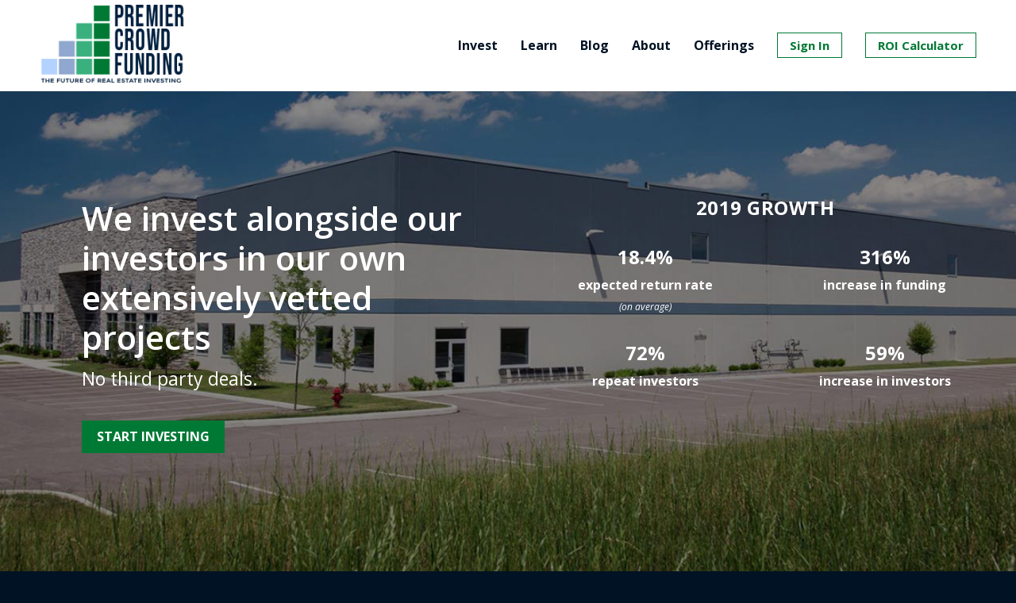

--- FILE ---
content_type: text/html; charset=UTF-8
request_url: https://premiercrowdfunding.com/
body_size: 23952
content:
















<!DOCTYPE html>
<html lang="en-US">
<head>
<meta charset="UTF-8" />
<meta name="viewport" content="width=device-width, initial-scale=1">

<link href="https://fonts.googleapis.com/css?family=Open+Sans:300,400,400i,600,700" rel="stylesheet">
<link href="https://fonts.googleapis.com/css?family=Noto+Sans:400,400i,700,700i&display=swap" rel="stylesheet">
<link rel="stylesheet" href="https://maxcdn.bootstrapcdn.com/font-awesome/4.5.0/css/font-awesome.min.css">
<link rel="stylesheet" type="text/css" href="https://premiercrowdfunding.com/wp-content/themes/premiercrowdfunding3/mwslider/sliderstyle.css">
	
<link rel="stylesheet" href="https://premiercrowdfunding.com/wp-content/themes/premiercrowdfunding3/charts/Chart.min.css">

<link rel="stylesheet" type="text/css" href="https://premiercrowdfunding.com/wp-content/themes/premiercrowdfunding3/style.css" />

<!-- Global site tag (gtag.js) - Google Analytics -->
<script async src="https://www.googletagmanager.com/gtag/js?id=UA-109080010-1"></script>
<script>
  window.dataLayer = window.dataLayer || [];
  function gtag(){dataLayer.push(arguments);}
  gtag('js', new Date());

  gtag('config', 'UA-109080010-1');
</script>
	
<script type="text/javascript">
	_linkedin_partner_id = "445868";
	window._linkedin_data_partner_ids = window._linkedin_data_partner_ids || [];
	window._linkedin_data_partner_ids.push(_linkedin_partner_id);
	</script><script type="text/javascript">
	(function(){var s = document.getElementsByTagName("script")[0];
	var b = document.createElement("script");
	b.type = "text/javascript";b.async = true;
	b.src = "https://snap.licdn.com/li.lms-analytics/insight.min.js";
	s.parentNode.insertBefore(b, s);})();
</script>
	
<noscript>
	<img height="1" width="1" style="display:none;" alt="" src="https://dc.ads.linkedin.com/collect/?pid=445868&fmt=gif" />
</noscript>

<meta name="google-site-verification" content="aLytLsk4tJ8oXnOAEYnEi-E57PS8LvMj5-gbisFXyJY" />

 <!-- start social profiles (https://developers.google.com/structured-data/customize/social-profiles) -->
<script type="application/ld+json">
 { "@context": "http://schema.org",
 "@type": "Organization",
 "name": "Premier Crowdfunding",
 "legalName" : "Premier Crowdfunding LLC",
 "url": "https://premiercrowdfunding.com/",
 "logo": "https://premiercrowdfunding.com/wp-content/uploads/2018/08/Premier-Crowdfunding-Logo2-1.png",
 "foundingDate": "2017",
 "address": {
 "@type": "PostalAddress",
 "streetAddress": "4922 E 49th St.",
 "addressLocality": "Cleveland",
 "addressRegion": "OH",
 "postalCode": "44125",
 "addressCountry": "USA"
 },
 "contactPoint": {
 "@type": "ContactPoint",
 "contactType": "customer support",
 "telephone": "[+855-711-3863]",
 "email": "contact@premiercrowdfunding.com"
 },
 "sameAs": [ 
 "https://www.facebook.com/PremierCrowdfunding/",
 "https://plus.google.com/116439904370498673777",
 "https://twitter.com/PCFinvests/",
 "https://www.linkedin.com/company/premier-crowdfunding/"
 ]}
</script>
 <!-- end social profiles -->

<meta name='robots' content='index, follow, max-image-preview:large, max-snippet:-1, max-video-preview:-1' />
	<style>img:is([sizes="auto" i], [sizes^="auto," i]) { contain-intrinsic-size: 3000px 1500px }</style>
	<meta http-equiv="X-UA-Compatible" content="IE=Edge" />
	<!-- This site is optimized with the Yoast SEO plugin v26.8 - https://yoast.com/product/yoast-seo-wordpress/ -->
	<title>Real Estate Crowdfunding and Online Commercial Investments | Premier Crowdfunding</title>
	<meta name="description" content="Best Commercial Real Estate Crowdfunding Opportunities at Premier Crowdfunding Development Partner. Invest online for high returns in profitable CRE Investments. Call us now at 855-711-3863." />
	<link rel="canonical" href="https://premiercrowdfunding.com/" />
	<meta property="og:locale" content="en_US" />
	<meta property="og:type" content="website" />
	<meta property="og:title" content="Real Estate Crowdfunding and Online Commercial Investments | Premier Crowdfunding" />
	<meta property="og:description" content="Best Commercial Real Estate Crowdfunding Opportunities at Premier Crowdfunding Development Partner. Invest online for high returns in profitable CRE Investments. Call us now at 855-711-3863." />
	<meta property="og:url" content="https://premiercrowdfunding.com/" />
	<meta property="og:site_name" content="Premier Crowdfunding" />
	<meta property="article:modified_time" content="2020-02-26T13:55:54+00:00" />
	<meta property="og:image" content="https://premiercrowdfunding.com/wp-content/uploads/2019/07/exclusive-access.png" />
	<meta name="twitter:card" content="summary_large_image" />
	<!-- / Yoast SEO plugin. -->


<link rel='dns-prefetch' href='//platform-api.sharethis.com' />
<link rel="alternate" type="application/rss+xml" title="Premier Crowdfunding &raquo; Feed" href="https://premiercrowdfunding.com/feed/" />
<link rel="alternate" type="application/rss+xml" title="Premier Crowdfunding &raquo; Comments Feed" href="https://premiercrowdfunding.com/comments/feed/" />
<script type="text/javascript">
/* <![CDATA[ */
window._wpemojiSettings = {"baseUrl":"https:\/\/s.w.org\/images\/core\/emoji\/16.0.1\/72x72\/","ext":".png","svgUrl":"https:\/\/s.w.org\/images\/core\/emoji\/16.0.1\/svg\/","svgExt":".svg","source":{"concatemoji":"https:\/\/premiercrowdfunding.com\/wp-includes\/js\/wp-emoji-release.min.js?ver=6.8.3"}};
/*! This file is auto-generated */
!function(s,n){var o,i,e;function c(e){try{var t={supportTests:e,timestamp:(new Date).valueOf()};sessionStorage.setItem(o,JSON.stringify(t))}catch(e){}}function p(e,t,n){e.clearRect(0,0,e.canvas.width,e.canvas.height),e.fillText(t,0,0);var t=new Uint32Array(e.getImageData(0,0,e.canvas.width,e.canvas.height).data),a=(e.clearRect(0,0,e.canvas.width,e.canvas.height),e.fillText(n,0,0),new Uint32Array(e.getImageData(0,0,e.canvas.width,e.canvas.height).data));return t.every(function(e,t){return e===a[t]})}function u(e,t){e.clearRect(0,0,e.canvas.width,e.canvas.height),e.fillText(t,0,0);for(var n=e.getImageData(16,16,1,1),a=0;a<n.data.length;a++)if(0!==n.data[a])return!1;return!0}function f(e,t,n,a){switch(t){case"flag":return n(e,"\ud83c\udff3\ufe0f\u200d\u26a7\ufe0f","\ud83c\udff3\ufe0f\u200b\u26a7\ufe0f")?!1:!n(e,"\ud83c\udde8\ud83c\uddf6","\ud83c\udde8\u200b\ud83c\uddf6")&&!n(e,"\ud83c\udff4\udb40\udc67\udb40\udc62\udb40\udc65\udb40\udc6e\udb40\udc67\udb40\udc7f","\ud83c\udff4\u200b\udb40\udc67\u200b\udb40\udc62\u200b\udb40\udc65\u200b\udb40\udc6e\u200b\udb40\udc67\u200b\udb40\udc7f");case"emoji":return!a(e,"\ud83e\udedf")}return!1}function g(e,t,n,a){var r="undefined"!=typeof WorkerGlobalScope&&self instanceof WorkerGlobalScope?new OffscreenCanvas(300,150):s.createElement("canvas"),o=r.getContext("2d",{willReadFrequently:!0}),i=(o.textBaseline="top",o.font="600 32px Arial",{});return e.forEach(function(e){i[e]=t(o,e,n,a)}),i}function t(e){var t=s.createElement("script");t.src=e,t.defer=!0,s.head.appendChild(t)}"undefined"!=typeof Promise&&(o="wpEmojiSettingsSupports",i=["flag","emoji"],n.supports={everything:!0,everythingExceptFlag:!0},e=new Promise(function(e){s.addEventListener("DOMContentLoaded",e,{once:!0})}),new Promise(function(t){var n=function(){try{var e=JSON.parse(sessionStorage.getItem(o));if("object"==typeof e&&"number"==typeof e.timestamp&&(new Date).valueOf()<e.timestamp+604800&&"object"==typeof e.supportTests)return e.supportTests}catch(e){}return null}();if(!n){if("undefined"!=typeof Worker&&"undefined"!=typeof OffscreenCanvas&&"undefined"!=typeof URL&&URL.createObjectURL&&"undefined"!=typeof Blob)try{var e="postMessage("+g.toString()+"("+[JSON.stringify(i),f.toString(),p.toString(),u.toString()].join(",")+"));",a=new Blob([e],{type:"text/javascript"}),r=new Worker(URL.createObjectURL(a),{name:"wpTestEmojiSupports"});return void(r.onmessage=function(e){c(n=e.data),r.terminate(),t(n)})}catch(e){}c(n=g(i,f,p,u))}t(n)}).then(function(e){for(var t in e)n.supports[t]=e[t],n.supports.everything=n.supports.everything&&n.supports[t],"flag"!==t&&(n.supports.everythingExceptFlag=n.supports.everythingExceptFlag&&n.supports[t]);n.supports.everythingExceptFlag=n.supports.everythingExceptFlag&&!n.supports.flag,n.DOMReady=!1,n.readyCallback=function(){n.DOMReady=!0}}).then(function(){return e}).then(function(){var e;n.supports.everything||(n.readyCallback(),(e=n.source||{}).concatemoji?t(e.concatemoji):e.wpemoji&&e.twemoji&&(t(e.twemoji),t(e.wpemoji)))}))}((window,document),window._wpemojiSettings);
/* ]]> */
</script>
<style id='wp-emoji-styles-inline-css' type='text/css'>

	img.wp-smiley, img.emoji {
		display: inline !important;
		border: none !important;
		box-shadow: none !important;
		height: 1em !important;
		width: 1em !important;
		margin: 0 0.07em !important;
		vertical-align: -0.1em !important;
		background: none !important;
		padding: 0 !important;
	}
</style>
<link rel='stylesheet' id='wp-block-library-css' href='https://premiercrowdfunding.com/wp-includes/css/dist/block-library/style.min.css?ver=6.8.3' type='text/css' media='all' />
<style id='classic-theme-styles-inline-css' type='text/css'>
/*! This file is auto-generated */
.wp-block-button__link{color:#fff;background-color:#32373c;border-radius:9999px;box-shadow:none;text-decoration:none;padding:calc(.667em + 2px) calc(1.333em + 2px);font-size:1.125em}.wp-block-file__button{background:#32373c;color:#fff;text-decoration:none}
</style>
<style id='global-styles-inline-css' type='text/css'>
:root{--wp--preset--aspect-ratio--square: 1;--wp--preset--aspect-ratio--4-3: 4/3;--wp--preset--aspect-ratio--3-4: 3/4;--wp--preset--aspect-ratio--3-2: 3/2;--wp--preset--aspect-ratio--2-3: 2/3;--wp--preset--aspect-ratio--16-9: 16/9;--wp--preset--aspect-ratio--9-16: 9/16;--wp--preset--color--black: #000000;--wp--preset--color--cyan-bluish-gray: #abb8c3;--wp--preset--color--white: #ffffff;--wp--preset--color--pale-pink: #f78da7;--wp--preset--color--vivid-red: #cf2e2e;--wp--preset--color--luminous-vivid-orange: #ff6900;--wp--preset--color--luminous-vivid-amber: #fcb900;--wp--preset--color--light-green-cyan: #7bdcb5;--wp--preset--color--vivid-green-cyan: #00d084;--wp--preset--color--pale-cyan-blue: #8ed1fc;--wp--preset--color--vivid-cyan-blue: #0693e3;--wp--preset--color--vivid-purple: #9b51e0;--wp--preset--gradient--vivid-cyan-blue-to-vivid-purple: linear-gradient(135deg,rgba(6,147,227,1) 0%,rgb(155,81,224) 100%);--wp--preset--gradient--light-green-cyan-to-vivid-green-cyan: linear-gradient(135deg,rgb(122,220,180) 0%,rgb(0,208,130) 100%);--wp--preset--gradient--luminous-vivid-amber-to-luminous-vivid-orange: linear-gradient(135deg,rgba(252,185,0,1) 0%,rgba(255,105,0,1) 100%);--wp--preset--gradient--luminous-vivid-orange-to-vivid-red: linear-gradient(135deg,rgba(255,105,0,1) 0%,rgb(207,46,46) 100%);--wp--preset--gradient--very-light-gray-to-cyan-bluish-gray: linear-gradient(135deg,rgb(238,238,238) 0%,rgb(169,184,195) 100%);--wp--preset--gradient--cool-to-warm-spectrum: linear-gradient(135deg,rgb(74,234,220) 0%,rgb(151,120,209) 20%,rgb(207,42,186) 40%,rgb(238,44,130) 60%,rgb(251,105,98) 80%,rgb(254,248,76) 100%);--wp--preset--gradient--blush-light-purple: linear-gradient(135deg,rgb(255,206,236) 0%,rgb(152,150,240) 100%);--wp--preset--gradient--blush-bordeaux: linear-gradient(135deg,rgb(254,205,165) 0%,rgb(254,45,45) 50%,rgb(107,0,62) 100%);--wp--preset--gradient--luminous-dusk: linear-gradient(135deg,rgb(255,203,112) 0%,rgb(199,81,192) 50%,rgb(65,88,208) 100%);--wp--preset--gradient--pale-ocean: linear-gradient(135deg,rgb(255,245,203) 0%,rgb(182,227,212) 50%,rgb(51,167,181) 100%);--wp--preset--gradient--electric-grass: linear-gradient(135deg,rgb(202,248,128) 0%,rgb(113,206,126) 100%);--wp--preset--gradient--midnight: linear-gradient(135deg,rgb(2,3,129) 0%,rgb(40,116,252) 100%);--wp--preset--font-size--small: 13px;--wp--preset--font-size--medium: 20px;--wp--preset--font-size--large: 36px;--wp--preset--font-size--x-large: 42px;--wp--preset--spacing--20: 0.44rem;--wp--preset--spacing--30: 0.67rem;--wp--preset--spacing--40: 1rem;--wp--preset--spacing--50: 1.5rem;--wp--preset--spacing--60: 2.25rem;--wp--preset--spacing--70: 3.38rem;--wp--preset--spacing--80: 5.06rem;--wp--preset--shadow--natural: 6px 6px 9px rgba(0, 0, 0, 0.2);--wp--preset--shadow--deep: 12px 12px 50px rgba(0, 0, 0, 0.4);--wp--preset--shadow--sharp: 6px 6px 0px rgba(0, 0, 0, 0.2);--wp--preset--shadow--outlined: 6px 6px 0px -3px rgba(255, 255, 255, 1), 6px 6px rgba(0, 0, 0, 1);--wp--preset--shadow--crisp: 6px 6px 0px rgba(0, 0, 0, 1);}:where(.is-layout-flex){gap: 0.5em;}:where(.is-layout-grid){gap: 0.5em;}body .is-layout-flex{display: flex;}.is-layout-flex{flex-wrap: wrap;align-items: center;}.is-layout-flex > :is(*, div){margin: 0;}body .is-layout-grid{display: grid;}.is-layout-grid > :is(*, div){margin: 0;}:where(.wp-block-columns.is-layout-flex){gap: 2em;}:where(.wp-block-columns.is-layout-grid){gap: 2em;}:where(.wp-block-post-template.is-layout-flex){gap: 1.25em;}:where(.wp-block-post-template.is-layout-grid){gap: 1.25em;}.has-black-color{color: var(--wp--preset--color--black) !important;}.has-cyan-bluish-gray-color{color: var(--wp--preset--color--cyan-bluish-gray) !important;}.has-white-color{color: var(--wp--preset--color--white) !important;}.has-pale-pink-color{color: var(--wp--preset--color--pale-pink) !important;}.has-vivid-red-color{color: var(--wp--preset--color--vivid-red) !important;}.has-luminous-vivid-orange-color{color: var(--wp--preset--color--luminous-vivid-orange) !important;}.has-luminous-vivid-amber-color{color: var(--wp--preset--color--luminous-vivid-amber) !important;}.has-light-green-cyan-color{color: var(--wp--preset--color--light-green-cyan) !important;}.has-vivid-green-cyan-color{color: var(--wp--preset--color--vivid-green-cyan) !important;}.has-pale-cyan-blue-color{color: var(--wp--preset--color--pale-cyan-blue) !important;}.has-vivid-cyan-blue-color{color: var(--wp--preset--color--vivid-cyan-blue) !important;}.has-vivid-purple-color{color: var(--wp--preset--color--vivid-purple) !important;}.has-black-background-color{background-color: var(--wp--preset--color--black) !important;}.has-cyan-bluish-gray-background-color{background-color: var(--wp--preset--color--cyan-bluish-gray) !important;}.has-white-background-color{background-color: var(--wp--preset--color--white) !important;}.has-pale-pink-background-color{background-color: var(--wp--preset--color--pale-pink) !important;}.has-vivid-red-background-color{background-color: var(--wp--preset--color--vivid-red) !important;}.has-luminous-vivid-orange-background-color{background-color: var(--wp--preset--color--luminous-vivid-orange) !important;}.has-luminous-vivid-amber-background-color{background-color: var(--wp--preset--color--luminous-vivid-amber) !important;}.has-light-green-cyan-background-color{background-color: var(--wp--preset--color--light-green-cyan) !important;}.has-vivid-green-cyan-background-color{background-color: var(--wp--preset--color--vivid-green-cyan) !important;}.has-pale-cyan-blue-background-color{background-color: var(--wp--preset--color--pale-cyan-blue) !important;}.has-vivid-cyan-blue-background-color{background-color: var(--wp--preset--color--vivid-cyan-blue) !important;}.has-vivid-purple-background-color{background-color: var(--wp--preset--color--vivid-purple) !important;}.has-black-border-color{border-color: var(--wp--preset--color--black) !important;}.has-cyan-bluish-gray-border-color{border-color: var(--wp--preset--color--cyan-bluish-gray) !important;}.has-white-border-color{border-color: var(--wp--preset--color--white) !important;}.has-pale-pink-border-color{border-color: var(--wp--preset--color--pale-pink) !important;}.has-vivid-red-border-color{border-color: var(--wp--preset--color--vivid-red) !important;}.has-luminous-vivid-orange-border-color{border-color: var(--wp--preset--color--luminous-vivid-orange) !important;}.has-luminous-vivid-amber-border-color{border-color: var(--wp--preset--color--luminous-vivid-amber) !important;}.has-light-green-cyan-border-color{border-color: var(--wp--preset--color--light-green-cyan) !important;}.has-vivid-green-cyan-border-color{border-color: var(--wp--preset--color--vivid-green-cyan) !important;}.has-pale-cyan-blue-border-color{border-color: var(--wp--preset--color--pale-cyan-blue) !important;}.has-vivid-cyan-blue-border-color{border-color: var(--wp--preset--color--vivid-cyan-blue) !important;}.has-vivid-purple-border-color{border-color: var(--wp--preset--color--vivid-purple) !important;}.has-vivid-cyan-blue-to-vivid-purple-gradient-background{background: var(--wp--preset--gradient--vivid-cyan-blue-to-vivid-purple) !important;}.has-light-green-cyan-to-vivid-green-cyan-gradient-background{background: var(--wp--preset--gradient--light-green-cyan-to-vivid-green-cyan) !important;}.has-luminous-vivid-amber-to-luminous-vivid-orange-gradient-background{background: var(--wp--preset--gradient--luminous-vivid-amber-to-luminous-vivid-orange) !important;}.has-luminous-vivid-orange-to-vivid-red-gradient-background{background: var(--wp--preset--gradient--luminous-vivid-orange-to-vivid-red) !important;}.has-very-light-gray-to-cyan-bluish-gray-gradient-background{background: var(--wp--preset--gradient--very-light-gray-to-cyan-bluish-gray) !important;}.has-cool-to-warm-spectrum-gradient-background{background: var(--wp--preset--gradient--cool-to-warm-spectrum) !important;}.has-blush-light-purple-gradient-background{background: var(--wp--preset--gradient--blush-light-purple) !important;}.has-blush-bordeaux-gradient-background{background: var(--wp--preset--gradient--blush-bordeaux) !important;}.has-luminous-dusk-gradient-background{background: var(--wp--preset--gradient--luminous-dusk) !important;}.has-pale-ocean-gradient-background{background: var(--wp--preset--gradient--pale-ocean) !important;}.has-electric-grass-gradient-background{background: var(--wp--preset--gradient--electric-grass) !important;}.has-midnight-gradient-background{background: var(--wp--preset--gradient--midnight) !important;}.has-small-font-size{font-size: var(--wp--preset--font-size--small) !important;}.has-medium-font-size{font-size: var(--wp--preset--font-size--medium) !important;}.has-large-font-size{font-size: var(--wp--preset--font-size--large) !important;}.has-x-large-font-size{font-size: var(--wp--preset--font-size--x-large) !important;}
:where(.wp-block-post-template.is-layout-flex){gap: 1.25em;}:where(.wp-block-post-template.is-layout-grid){gap: 1.25em;}
:where(.wp-block-columns.is-layout-flex){gap: 2em;}:where(.wp-block-columns.is-layout-grid){gap: 2em;}
:root :where(.wp-block-pullquote){font-size: 1.5em;line-height: 1.6;}
</style>
<link rel='stylesheet' id='cf7_add_password_field_style-css' href='https://premiercrowdfunding.com/wp-content/plugins/cf7-add-password-field/css/all.css?ver=6.8.3' type='text/css' media='all' />
<link rel='stylesheet' id='contact-form-7-css' href='https://premiercrowdfunding.com/wp-content/plugins/contact-form-7/includes/css/styles.css?ver=6.1.4' type='text/css' media='all' />
<style id='responsive-menu-inline-css' type='text/css'>
/** This file is major component of this plugin so please don't try to edit here. */
#rmp_menu_trigger-6304 {
  width: 55px;
  height: 55px;
  position: fixed;
  top: 40px;
  border-radius: 5px;
  display: none;
  text-decoration: none;
  right: 5%;
  background: transparent;
  transition: transform 0.5s, background-color 0.5s;
}
#rmp_menu_trigger-6304 .rmp-trigger-box {
  width: 25px;
  color: #ffffff;
}
#rmp_menu_trigger-6304 .rmp-trigger-icon-active, #rmp_menu_trigger-6304 .rmp-trigger-text-open {
  display: none;
}
#rmp_menu_trigger-6304.is-active .rmp-trigger-icon-active, #rmp_menu_trigger-6304.is-active .rmp-trigger-text-open {
  display: inline;
}
#rmp_menu_trigger-6304.is-active .rmp-trigger-icon-inactive, #rmp_menu_trigger-6304.is-active .rmp-trigger-text {
  display: none;
}
#rmp_menu_trigger-6304 .rmp-trigger-label {
  color: #ffffff;
  pointer-events: none;
  line-height: 13px;
  font-family: inherit;
  font-size: 14px;
  display: inline;
  text-transform: inherit;
}
#rmp_menu_trigger-6304 .rmp-trigger-label.rmp-trigger-label-top {
  display: block;
  margin-bottom: 12px;
}
#rmp_menu_trigger-6304 .rmp-trigger-label.rmp-trigger-label-bottom {
  display: block;
  margin-top: 12px;
}
#rmp_menu_trigger-6304 .responsive-menu-pro-inner {
  display: block;
}
#rmp_menu_trigger-6304 .rmp-trigger-icon-inactive .rmp-font-icon {
  color: #007935;
}
#rmp_menu_trigger-6304 .responsive-menu-pro-inner, #rmp_menu_trigger-6304 .responsive-menu-pro-inner::before, #rmp_menu_trigger-6304 .responsive-menu-pro-inner::after {
  width: 25px;
  height: 3px;
  background-color: #007935;
  border-radius: 4px;
  position: absolute;
}
#rmp_menu_trigger-6304 .rmp-trigger-icon-active .rmp-font-icon {
  color: #007935;
}
#rmp_menu_trigger-6304.is-active .responsive-menu-pro-inner, #rmp_menu_trigger-6304.is-active .responsive-menu-pro-inner::before, #rmp_menu_trigger-6304.is-active .responsive-menu-pro-inner::after {
  background-color: #007935;
}
#rmp_menu_trigger-6304:hover .rmp-trigger-icon-inactive .rmp-font-icon {
  color: #007935;
}
#rmp_menu_trigger-6304:not(.is-active):hover .responsive-menu-pro-inner, #rmp_menu_trigger-6304:not(.is-active):hover .responsive-menu-pro-inner::before, #rmp_menu_trigger-6304:not(.is-active):hover .responsive-menu-pro-inner::after {
  background-color: #007935;
}
#rmp_menu_trigger-6304 .responsive-menu-pro-inner::before {
  top: 10px;
}
#rmp_menu_trigger-6304 .responsive-menu-pro-inner::after {
  bottom: 10px;
}
#rmp_menu_trigger-6304.is-active .responsive-menu-pro-inner::after {
  bottom: 0;
}
/* Hamburger menu styling */
@media screen and (max-width: 1024px) {
  /** Menu Title Style */
  /** Menu Additional Content Style */
  #menu {
    display: none !important;
  }
  #rmp_menu_trigger-6304 {
    display: block;
  }
  #rmp-container-6304 {
    position: fixed;
    top: 0;
    margin: 0;
    transition: transform 0.5s;
    overflow: auto;
    display: block;
    width: 75%;
    background-color: #001223;
    background-image: url("");
    height: 100%;
    right: 0;
    padding-top: 0px;
    padding-left: 0px;
    padding-bottom: 0px;
    padding-right: 0px;
  }
  #rmp-menu-wrap-6304 {
    padding-top: 0px;
    padding-left: 0px;
    padding-bottom: 0px;
    padding-right: 0px;
    background-color: #001223;
  }
  #rmp-menu-wrap-6304 .rmp-menu, #rmp-menu-wrap-6304 .rmp-submenu {
    width: 100%;
    box-sizing: border-box;
    margin: 0;
    padding: 0;
  }
  #rmp-menu-wrap-6304 .rmp-submenu-depth-1 .rmp-menu-item-link {
    padding-left: 10%;
  }
  #rmp-menu-wrap-6304 .rmp-submenu-depth-2 .rmp-menu-item-link {
    padding-left: 15%;
  }
  #rmp-menu-wrap-6304 .rmp-submenu-depth-3 .rmp-menu-item-link {
    padding-left: 20%;
  }
  #rmp-menu-wrap-6304 .rmp-submenu-depth-4 .rmp-menu-item-link {
    padding-left: 25%;
  }
  #rmp-menu-wrap-6304 .rmp-submenu.rmp-submenu-open {
    display: block;
  }
  #rmp-menu-wrap-6304 .rmp-menu-item {
    width: 100%;
    list-style: none;
    margin: 0;
  }
  #rmp-menu-wrap-6304 .rmp-menu-item-link {
    height: 40px;
    line-height: 40px;
    font-size: 16px;
    border-bottom: 1px solid #001223;
    font-family: Open Sans;
    color: #ffffff;
    text-align: left;
    background-color: #001223;
    font-weight: normal;
    letter-spacing: 0px;
    display: block;
    box-sizing: border-box;
    width: 100%;
    text-decoration: none;
    position: relative;
    overflow: hidden;
    transition: background-color 0.5s, border-color 0.5s, 0.5s;
    padding: 0 5%;
    padding-right: 50px;
  }
  #rmp-menu-wrap-6304 .rmp-menu-item-link:after, #rmp-menu-wrap-6304 .rmp-menu-item-link:before {
    display: none;
  }
  #rmp-menu-wrap-6304 .rmp-menu-item-link:hover, #rmp-menu-wrap-6304 .rmp-menu-item-link:focus {
    color: #ffffff;
    border-color: #007935;
    background-color: #007935;
  }
  #rmp-menu-wrap-6304 .rmp-menu-item-link:focus {
    outline: none;
    border-color: unset;
    box-shadow: unset;
  }
  #rmp-menu-wrap-6304 .rmp-menu-item-link .rmp-font-icon {
    height: 40px;
    line-height: 40px;
    margin-right: 10px;
    font-size: 16px;
  }
  #rmp-menu-wrap-6304 .rmp-menu-current-item .rmp-menu-item-link {
    color: #ffffff;
    border-color: #007935;
    background-color: #007935;
  }
  #rmp-menu-wrap-6304 .rmp-menu-current-item .rmp-menu-item-link:hover, #rmp-menu-wrap-6304 .rmp-menu-current-item .rmp-menu-item-link:focus {
    color: #ffffff;
    border-color: #001223;
    background-color: #007935;
  }
  #rmp-menu-wrap-6304 .rmp-menu-subarrow {
    position: absolute;
    top: 0;
    bottom: 0;
    text-align: center;
    overflow: hidden;
    background-size: cover;
    overflow: hidden;
    right: 0;
    border-left-style: solid;
    border-left-color: #212121;
    border-left-width: 1px;
    height: 40px;
    width: 40px;
    color: #ffffff;
    background-color: #212121;
  }
  #rmp-menu-wrap-6304 .rmp-menu-subarrow svg {
    fill: #ffffff;
  }
  #rmp-menu-wrap-6304 .rmp-menu-subarrow:hover {
    color: #ffffff;
    border-color: #3f3f3f;
    background-color: #3f3f3f;
  }
  #rmp-menu-wrap-6304 .rmp-menu-subarrow:hover svg {
    fill: #ffffff;
  }
  #rmp-menu-wrap-6304 .rmp-menu-subarrow .rmp-font-icon {
    margin-right: unset;
  }
  #rmp-menu-wrap-6304 .rmp-menu-subarrow * {
    vertical-align: middle;
    line-height: 40px;
  }
  #rmp-menu-wrap-6304 .rmp-menu-subarrow-active {
    display: block;
    background-size: cover;
    color: #ffffff;
    border-color: #212121;
    background-color: #212121;
  }
  #rmp-menu-wrap-6304 .rmp-menu-subarrow-active svg {
    fill: #ffffff;
  }
  #rmp-menu-wrap-6304 .rmp-menu-subarrow-active:hover {
    color: #ffffff;
    border-color: #3f3f3f;
    background-color: #3f3f3f;
  }
  #rmp-menu-wrap-6304 .rmp-menu-subarrow-active:hover svg {
    fill: #ffffff;
  }
  #rmp-menu-wrap-6304 .rmp-submenu {
    display: none;
  }
  #rmp-menu-wrap-6304 .rmp-submenu .rmp-menu-item-link {
    height: 40px;
    line-height: 40px;
    letter-spacing: 0px;
    font-size: 16px;
    border-bottom: 1px solid #001223;
    font-family: Open Sans;
    font-weight: normal;
    color: #ffffff;
    text-align: left;
    background-color: #001223;
  }
  #rmp-menu-wrap-6304 .rmp-submenu .rmp-menu-item-link:hover, #rmp-menu-wrap-6304 .rmp-submenu .rmp-menu-item-link:focus {
    color: #ffffff;
    border-color: #007935;
    background-color: #007935;
  }
  #rmp-menu-wrap-6304 .rmp-submenu .rmp-menu-current-item .rmp-menu-item-link {
    color: #ffffff;
    border-color: #007935;
    background-color: #007935;
  }
  #rmp-menu-wrap-6304 .rmp-submenu .rmp-menu-current-item .rmp-menu-item-link:hover, #rmp-menu-wrap-6304 .rmp-submenu .rmp-menu-current-item .rmp-menu-item-link:focus {
    color: #ffffff;
    border-color: #001223;
    background-color: #007935;
  }
  #rmp-menu-wrap-6304 .rmp-submenu .rmp-menu-subarrow {
    right: 0;
    border-right: unset;
    border-left-style: solid;
    border-left-color: #212121;
    border-left-width: 1px;
    height: 40px;
    line-height: 40px;
    width: 40px;
    color: #ffffff;
    background-color: #212121;
  }
  #rmp-menu-wrap-6304 .rmp-submenu .rmp-menu-subarrow:hover {
    color: #ffffff;
    border-color: #3f3f3f;
    background-color: #3f3f3f;
  }
  #rmp-menu-wrap-6304 .rmp-submenu .rmp-menu-subarrow-active {
    color: #ffffff;
    border-color: #212121;
    background-color: #212121;
  }
  #rmp-menu-wrap-6304 .rmp-submenu .rmp-menu-subarrow-active:hover {
    color: #ffffff;
    border-color: #3f3f3f;
    background-color: #3f3f3f;
  }
  #rmp-menu-wrap-6304 .rmp-menu-item-description {
    margin: 0;
    padding: 5px 5%;
    opacity: 0.8;
    color: #ffffff;
  }
  #rmp-search-box-6304 {
    display: block;
    padding-top: 0px;
    padding-left: 5%;
    padding-bottom: 0px;
    padding-right: 5%;
  }
  #rmp-search-box-6304 .rmp-search-form {
    margin: 0;
  }
  #rmp-search-box-6304 .rmp-search-box {
    background: #ffffff;
    border: 1px solid #dadada;
    color: #333333;
    width: 100%;
    padding: 0 5%;
    border-radius: 30px;
    height: 45px;
    -webkit-appearance: none;
  }
  #rmp-search-box-6304 .rmp-search-box::placeholder {
    color: #c7c7cd;
  }
  #rmp-search-box-6304 .rmp-search-box:focus {
    background-color: #ffffff;
    outline: 2px solid #dadada;
    color: #333333;
  }
  #rmp-menu-title-6304 {
    background-color: #001223;
    color: #ffffff;
    text-align: left;
    font-size: 13px;
    padding-top: 10%;
    padding-left: 5%;
    padding-bottom: 0%;
    padding-right: 5%;
    font-weight: 400;
    transition: background-color 0.5s, border-color 0.5s, color 0.5s;
  }
  #rmp-menu-title-6304:hover {
    background-color: #007935;
    color: #ffffff;
  }
  #rmp-menu-title-6304 > .rmp-menu-title-link {
    color: #ffffff;
    width: 100%;
    background-color: unset;
    text-decoration: none;
  }
  #rmp-menu-title-6304 > .rmp-menu-title-link:hover {
    color: #ffffff;
  }
  #rmp-menu-title-6304 .rmp-font-icon {
    font-size: 13px;
  }
  #rmp-menu-additional-content-6304 {
    padding-top: 0px;
    padding-left: 5%;
    padding-bottom: 0px;
    padding-right: 5%;
    color: #ffffff;
    text-align: center;
    font-size: 16px;
  }
}
/**
This file contents common styling of menus.
*/
.rmp-container {
  display: none;
  visibility: visible;
  padding: 0px 0px 0px 0px;
  z-index: 99998;
  transition: all 0.3s;
  /** Scrolling bar in menu setting box **/
}
.rmp-container.rmp-fade-top, .rmp-container.rmp-fade-left, .rmp-container.rmp-fade-right, .rmp-container.rmp-fade-bottom {
  display: none;
}
.rmp-container.rmp-slide-left, .rmp-container.rmp-push-left {
  transform: translateX(-100%);
  -ms-transform: translateX(-100%);
  -webkit-transform: translateX(-100%);
  -moz-transform: translateX(-100%);
}
.rmp-container.rmp-slide-left.rmp-menu-open, .rmp-container.rmp-push-left.rmp-menu-open {
  transform: translateX(0);
  -ms-transform: translateX(0);
  -webkit-transform: translateX(0);
  -moz-transform: translateX(0);
}
.rmp-container.rmp-slide-right, .rmp-container.rmp-push-right {
  transform: translateX(100%);
  -ms-transform: translateX(100%);
  -webkit-transform: translateX(100%);
  -moz-transform: translateX(100%);
}
.rmp-container.rmp-slide-right.rmp-menu-open, .rmp-container.rmp-push-right.rmp-menu-open {
  transform: translateX(0);
  -ms-transform: translateX(0);
  -webkit-transform: translateX(0);
  -moz-transform: translateX(0);
}
.rmp-container.rmp-slide-top, .rmp-container.rmp-push-top {
  transform: translateY(-100%);
  -ms-transform: translateY(-100%);
  -webkit-transform: translateY(-100%);
  -moz-transform: translateY(-100%);
}
.rmp-container.rmp-slide-top.rmp-menu-open, .rmp-container.rmp-push-top.rmp-menu-open {
  transform: translateY(0);
  -ms-transform: translateY(0);
  -webkit-transform: translateY(0);
  -moz-transform: translateY(0);
}
.rmp-container.rmp-slide-bottom, .rmp-container.rmp-push-bottom {
  transform: translateY(100%);
  -ms-transform: translateY(100%);
  -webkit-transform: translateY(100%);
  -moz-transform: translateY(100%);
}
.rmp-container.rmp-slide-bottom.rmp-menu-open, .rmp-container.rmp-push-bottom.rmp-menu-open {
  transform: translateX(0);
  -ms-transform: translateX(0);
  -webkit-transform: translateX(0);
  -moz-transform: translateX(0);
}
.rmp-container::-webkit-scrollbar {
  width: 0px;
}
.rmp-container ::-webkit-scrollbar-track {
  box-shadow: inset 0 0 5px transparent;
}
.rmp-container ::-webkit-scrollbar-thumb {
  background: transparent;
}
.rmp-container ::-webkit-scrollbar-thumb:hover {
  background: transparent;
}
.rmp-container .rmp-menu-wrap .rmp-menu {
  transition: none;
  border-radius: 0;
  box-shadow: none;
  background: none;
  border: 0;
  bottom: auto;
  box-sizing: border-box;
  clip: auto;
  color: #666;
  display: block;
  float: none;
  font-family: inherit;
  font-size: 14px;
  height: auto;
  left: auto;
  line-height: 1.7;
  list-style-type: none;
  margin: 0;
  min-height: auto;
  max-height: none;
  opacity: 1;
  outline: none;
  overflow: visible;
  padding: 0;
  position: relative;
  pointer-events: auto;
  right: auto;
  text-align: left;
  text-decoration: none;
  text-indent: 0;
  text-transform: none;
  transform: none;
  top: auto;
  visibility: inherit;
  width: auto;
  word-wrap: break-word;
  white-space: normal;
}
.rmp-container .rmp-menu-additional-content {
  display: block;
  word-break: break-word;
}
.rmp-container .rmp-menu-title {
  display: flex;
  flex-direction: column;
}
.rmp-container .rmp-menu-title .rmp-menu-title-image {
  max-width: 100%;
  margin-bottom: 15px;
  display: block;
  margin: auto;
  margin-bottom: 15px;
}
button.rmp_menu_trigger {
  z-index: 999999;
  overflow: hidden;
  outline: none;
  border: 0;
  display: none;
  margin: 0;
  transition: transform 0.5s, background-color 0.5s;
  padding: 0;
}
button.rmp_menu_trigger .responsive-menu-pro-inner::before, button.rmp_menu_trigger .responsive-menu-pro-inner::after {
  content: "";
  display: block;
}
button.rmp_menu_trigger .responsive-menu-pro-inner::before {
  top: 10px;
}
button.rmp_menu_trigger .responsive-menu-pro-inner::after {
  bottom: 10px;
}
button.rmp_menu_trigger .rmp-trigger-box {
  width: 40px;
  display: inline-block;
  position: relative;
  pointer-events: none;
  vertical-align: super;
}
.admin-bar .rmp-container, .admin-bar .rmp_menu_trigger {
  margin-top: 32px !important;
}
@media screen and (max-width: 782px) {
  .admin-bar .rmp-container, .admin-bar .rmp_menu_trigger {
    margin-top: 46px !important;
  }
}
/*  Menu Trigger Boring Animation */
.rmp-menu-trigger-boring .responsive-menu-pro-inner {
  transition-property: none;
}
.rmp-menu-trigger-boring .responsive-menu-pro-inner::after, .rmp-menu-trigger-boring .responsive-menu-pro-inner::before {
  transition-property: none;
}
.rmp-menu-trigger-boring.is-active .responsive-menu-pro-inner {
  transform: rotate(45deg);
}
.rmp-menu-trigger-boring.is-active .responsive-menu-pro-inner:before {
  top: 0;
  opacity: 0;
}
.rmp-menu-trigger-boring.is-active .responsive-menu-pro-inner:after {
  bottom: 0;
  transform: rotate(-90deg);
}

</style>
<link rel='stylesheet' id='dashicons-css' href='https://premiercrowdfunding.com/wp-includes/css/dashicons.min.css?ver=6.8.3' type='text/css' media='all' />
<link rel='stylesheet' id='rs-plugin-settings-css' href='https://premiercrowdfunding.com/wp-content/plugins/revslider/public/assets/css/settings.css?ver=5.4.1' type='text/css' media='all' />
<style id='rs-plugin-settings-inline-css' type='text/css'>
#rs-demo-id {}
</style>
<link rel='stylesheet' id='share-this-share-buttons-sticky-css' href='https://premiercrowdfunding.com/wp-content/plugins/sharethis-share-buttons/css/mu-style.css?ver=1754687919' type='text/css' media='all' />
<link rel='stylesheet' id='weblator-charts-plugin-styles-css' href='https://premiercrowdfunding.com/wp-content/plugins/chart-plugin/public/assets/css/public.css?ver=1.7.4' type='text/css' media='all' />
<link rel='stylesheet' id='js_composer_front-css' href='//premiercrowdfunding.com/wp-content/uploads/js_composer/js_composer_front_custom.css?ver=4.11' type='text/css' media='all' />
<link rel='stylesheet' id='js_composer_custom_css-css' href='//premiercrowdfunding.com/wp-content/uploads/js_composer/custom.css?ver=4.11' type='text/css' media='all' />
<script type="text/javascript" src="https://premiercrowdfunding.com/wp-includes/js/jquery/jquery.min.js?ver=3.7.1" id="jquery-core-js"></script>
<script type="text/javascript" src="https://premiercrowdfunding.com/wp-includes/js/jquery/jquery-migrate.min.js?ver=3.4.1" id="jquery-migrate-js"></script>
<script type="text/javascript" id="rmp_menu_scripts-js-extra">
/* <![CDATA[ */
var rmp_menu = {"ajaxURL":"https:\/\/premiercrowdfunding.com\/wp-admin\/admin-ajax.php","wp_nonce":"2155a74cac","menu":[{"menu_theme":null,"theme_type":"default","theme_location_menu":"","submenu_submenu_arrow_width":"40","submenu_submenu_arrow_width_unit":"px","submenu_submenu_arrow_height":"40","submenu_submenu_arrow_height_unit":"px","submenu_arrow_position":"right","submenu_sub_arrow_background_colour":"#212121","submenu_sub_arrow_background_hover_colour":"#3f3f3f","submenu_sub_arrow_background_colour_active":"#212121","submenu_sub_arrow_background_hover_colour_active":"#3f3f3f","submenu_sub_arrow_border_width":"1","submenu_sub_arrow_border_width_unit":"px","submenu_sub_arrow_border_colour":"#212121","submenu_sub_arrow_border_hover_colour":"#3f3f3f","submenu_sub_arrow_border_colour_active":"#212121","submenu_sub_arrow_border_hover_colour_active":"#3f3f3f","submenu_sub_arrow_shape_colour":"#ffffff","submenu_sub_arrow_shape_hover_colour":"#ffffff","submenu_sub_arrow_shape_colour_active":"#ffffff","submenu_sub_arrow_shape_hover_colour_active":"#ffffff","use_header_bar":"off","header_bar_items_order":"{\"logo\":\"on\",\"title\":\"on\",\"search\":\"on\",\"html content\":\"on\"}","header_bar_title":"","header_bar_html_content":"","header_bar_logo":"","header_bar_logo_link":"","header_bar_logo_width":null,"header_bar_logo_width_unit":"%","header_bar_logo_height":null,"header_bar_logo_height_unit":"%","header_bar_height":"80","header_bar_height_unit":"px","header_bar_padding":{"top":"0px","right":"5%","bottom":"0px","left":"5%"},"header_bar_font":"","header_bar_font_size":"14","header_bar_font_size_unit":"px","header_bar_text_color":"#ffffff","header_bar_background_color":"#ffffff","header_bar_breakpoint":"800","header_bar_position_type":"fixed","header_bar_adjust_page":null,"header_bar_scroll_enable":"off","header_bar_scroll_background_color":"#36bdf6","mobile_breakpoint":"600","tablet_breakpoint":"1024","transition_speed":"0.5","sub_menu_speed":"0.2","show_menu_on_page_load":"","menu_disable_scrolling":"off","menu_overlay":"off","menu_overlay_colour":"rgba(0, 0, 0, 0.7)","desktop_menu_width":"","desktop_menu_width_unit":"px","desktop_menu_positioning":"fixed","desktop_menu_side":"","desktop_menu_to_hide":"","use_current_theme_location":"off","mega_menu":{"225":"off","227":"off","229":"off","228":"off","226":"off"},"desktop_submenu_open_animation":"","desktop_submenu_open_animation_speed":"0ms","desktop_submenu_open_on_click":"","desktop_menu_hide_and_show":"","menu_name":"Default Menu","menu_to_use":"menu-1","different_menu_for_mobile":"off","menu_to_use_in_mobile":"main-menu","use_mobile_menu":"on","use_tablet_menu":"on","use_desktop_menu":null,"menu_display_on":"all-pages","menu_to_hide":"#menu","submenu_descriptions_on":"","custom_walker":"","menu_background_colour":"#001223","menu_depth":"5","smooth_scroll_on":"off","smooth_scroll_speed":"500","menu_font_icons":[],"menu_links_height":"40","menu_links_height_unit":"px","menu_links_line_height":"40","menu_links_line_height_unit":"px","menu_depth_0":"5","menu_depth_0_unit":"%","menu_font_size":"16","menu_font_size_unit":"px","menu_font":"Open Sans","menu_font_weight":"normal","menu_text_alignment":"left","menu_text_letter_spacing":"","menu_word_wrap":"off","menu_link_colour":"#ffffff","menu_link_hover_colour":"#ffffff","menu_current_link_colour":"#ffffff","menu_current_link_hover_colour":"#ffffff","menu_item_background_colour":"#001223","menu_item_background_hover_colour":"#007935","menu_current_item_background_colour":"#007935","menu_current_item_background_hover_colour":"#007935","menu_border_width":"1","menu_border_width_unit":"px","menu_item_border_colour":"#001223","menu_item_border_colour_hover":"#007935","menu_current_item_border_colour":"#007935","menu_current_item_border_hover_colour":"#001223","submenu_links_height":"40","submenu_links_height_unit":"px","submenu_links_line_height":"40","submenu_links_line_height_unit":"px","menu_depth_side":"left","menu_depth_1":"10","menu_depth_1_unit":"%","menu_depth_2":"15","menu_depth_2_unit":"%","menu_depth_3":"20","menu_depth_3_unit":"%","menu_depth_4":"25","menu_depth_4_unit":"%","submenu_item_background_colour":"#001223","submenu_item_background_hover_colour":"#007935","submenu_current_item_background_colour":"#007935","submenu_current_item_background_hover_colour":"#007935","submenu_border_width":"1","submenu_border_width_unit":"px","submenu_item_border_colour":"#001223","submenu_item_border_colour_hover":"#007935","submenu_current_item_border_colour":"#007935","submenu_current_item_border_hover_colour":"#001223","submenu_font_size":"16","submenu_font_size_unit":"px","submenu_font":"Open Sans","submenu_font_weight":"normal","submenu_text_letter_spacing":"","submenu_text_alignment":"left","submenu_link_colour":"#ffffff","submenu_link_hover_colour":"#ffffff","submenu_current_link_colour":"#ffffff","submenu_current_link_hover_colour":"#ffffff","inactive_arrow_shape":"\u25bc","active_arrow_shape":"\u25b2","inactive_arrow_font_icon":"","active_arrow_font_icon":"","inactive_arrow_image":"","active_arrow_image":"","submenu_arrow_width":"40","submenu_arrow_width_unit":"px","submenu_arrow_height":"40","submenu_arrow_height_unit":"px","arrow_position":"right","menu_sub_arrow_shape_colour":"#ffffff","menu_sub_arrow_shape_hover_colour":"#ffffff","menu_sub_arrow_shape_colour_active":"#ffffff","menu_sub_arrow_shape_hover_colour_active":"#ffffff","menu_sub_arrow_border_width":"1","menu_sub_arrow_border_width_unit":"px","menu_sub_arrow_border_colour":"#212121","menu_sub_arrow_border_hover_colour":"#3f3f3f","menu_sub_arrow_border_colour_active":"#212121","menu_sub_arrow_border_hover_colour_active":"#3f3f3f","menu_sub_arrow_background_colour":"#212121","menu_sub_arrow_background_hover_colour":"#3f3f3f","menu_sub_arrow_background_colour_active":"#212121","menu_sub_arrow_background_hover_colour_active":"#3f3f3f","fade_submenus":"off","fade_submenus_side":"left","fade_submenus_delay":"100","fade_submenus_speed":"500","use_slide_effect":"off","slide_effect_back_to_text":"Back","accordion_animation":"off","auto_expand_all_submenus":"off","auto_expand_current_submenus":"off","menu_item_click_to_trigger_submenu":"off","button_width":"55","button_width_unit":"px","button_height":"55","button_height_unit":"px","button_background_colour":"#ffffff","button_background_colour_hover":"#ffffff","button_background_colour_active":"#ffffff","toggle_button_border_radius":"5","button_transparent_background":"on","button_left_or_right":"right","button_position_type":"fixed","button_distance_from_side":"5","button_distance_from_side_unit":"%","button_top":"40","button_top_unit":"px","button_push_with_animation":"off","button_click_animation":"boring","button_line_margin":"5","button_line_margin_unit":"px","button_line_width":"25","button_line_width_unit":"px","button_line_height":"3","button_line_height_unit":"px","button_line_colour":"#007935","button_line_colour_hover":"#007935","button_line_colour_active":"#007935","button_font_icon":"","button_font_icon_when_clicked":"","button_image":"","button_image_when_clicked":"","button_title":"","button_title_open":"","button_title_position":"left","menu_container_columns":"","button_font":"","button_font_size":"14","button_font_size_unit":"px","button_title_line_height":"13","button_title_line_height_unit":"px","button_text_colour":"#ffffff","button_trigger_type_click":"on","button_trigger_type_hover":"off","button_click_trigger":"#responsive-menu-button","items_order":{"title":"on","menu":"on","search":"","additional content":"on"},"menu_title":"","menu_title_link":"","menu_title_link_location":"_self","menu_title_image":"","menu_title_font_icon":"","menu_title_section_padding":{"top":"10%","right":"5%","bottom":"0%","left":"5%"},"menu_title_background_colour":"#001223","menu_title_background_hover_colour":"#007935","menu_title_font_size":"13","menu_title_font_size_unit":"px","menu_title_alignment":"left","menu_title_font_weight":"400","menu_title_font_family":"","menu_title_colour":"#ffffff","menu_title_hover_colour":"#ffffff","menu_title_image_width":null,"menu_title_image_width_unit":"%","menu_title_image_height":null,"menu_title_image_height_unit":"px","menu_additional_content":"","menu_additional_section_padding":{"left":"5%","top":"0px","right":"5%","bottom":"0px"},"menu_additional_content_font_size":"16","menu_additional_content_font_size_unit":"px","menu_additional_content_alignment":"center","menu_additional_content_colour":"#ffffff","menu_search_box_text":"Search","menu_search_box_code":"","menu_search_section_padding":{"left":"5%","top":"0px","right":"5%","bottom":"0px"},"menu_search_box_height":"45","menu_search_box_height_unit":"px","menu_search_box_border_radius":"30","menu_search_box_text_colour":"#333333","menu_search_box_background_colour":"#ffffff","menu_search_box_placeholder_colour":"#c7c7cd","menu_search_box_border_colour":"#dadada","menu_section_padding":{"top":"0px","right":"0px","bottom":"0px","left":"0px"},"menu_width":"75","menu_width_unit":"%","menu_maximum_width":"","menu_maximum_width_unit":"px","menu_minimum_width":"","menu_minimum_width_unit":"px","menu_auto_height":"off","menu_container_padding":{"top":"0px","right":"0px","bottom":"0px","left":"0px"},"menu_container_background_colour":"#001223","menu_background_image":"","animation_type":"slide","menu_appear_from":"right","animation_speed":"0.5","page_wrapper":"","menu_close_on_body_click":"off","menu_close_on_scroll":"off","menu_close_on_link_click":"off","enable_touch_gestures":"","active_arrow_font_icon_type":"font-awesome","active_arrow_image_alt":"","admin_theme":"light","breakpoint":"1024","button_font_icon_type":"font-awesome","button_font_icon_when_clicked_type":"font-awesome","button_image_alt":"","button_image_alt_when_clicked":"","button_trigger_type":"click","custom_css":"","desktop_menu_options":"{}","excluded_pages":null,"external_files":"off","header_bar_logo_alt":"","hide_on_desktop":"off","hide_on_mobile":"off","inactive_arrow_font_icon_type":"font-awesome","inactive_arrow_image_alt":"","keyboard_shortcut_close_menu":"27,37","keyboard_shortcut_open_menu":"32,39","menu_adjust_for_wp_admin_bar":"off","menu_depth_5":"30","menu_depth_5_unit":"%","menu_title_font_icon_type":"font-awesome","menu_title_image_alt":"","minify_scripts":"off","mobile_only":"off","remove_bootstrap":"","remove_fontawesome":"","scripts_in_footer":"off","shortcode":"off","single_menu_font":"","single_menu_font_size":"14","single_menu_font_size_unit":"px","single_menu_height":"80","single_menu_height_unit":"px","single_menu_item_background_colour":"#ffffff","single_menu_item_background_colour_hover":"#ffffff","single_menu_item_link_colour":"#000000","single_menu_item_link_colour_hover":"#000000","single_menu_item_submenu_background_colour":"#ffffff","single_menu_item_submenu_background_colour_hover":"#ffffff","single_menu_item_submenu_link_colour":"#000000","single_menu_item_submenu_link_colour_hover":"#000000","single_menu_line_height":"80","single_menu_line_height_unit":"px","single_menu_submenu_font":"","single_menu_submenu_font_size":"12","single_menu_submenu_font_size_unit":"px","single_menu_submenu_height":"40","single_menu_submenu_height_unit":"px","single_menu_submenu_line_height":"40","single_menu_submenu_line_height_unit":"px","menu_title_padding":{"left":"5%","top":"0px","right":"5%","bottom":"0px"},"menu_id":6304,"active_toggle_contents":"\u25b2","inactive_toggle_contents":"\u25bc"}]};
/* ]]> */
</script>
<script type="text/javascript" src="https://premiercrowdfunding.com/wp-content/plugins/responsive-menu/v4.0.0/assets/js/rmp-menu.js?ver=4.6.0" id="rmp_menu_scripts-js"></script>
<script type="text/javascript" src="https://premiercrowdfunding.com/wp-content/plugins/revslider/public/assets/js/jquery.themepunch.tools.min.js?ver=5.4.1" id="tp-tools-js"></script>
<script type="text/javascript" src="https://premiercrowdfunding.com/wp-content/plugins/revslider/public/assets/js/jquery.themepunch.revolution.min.js?ver=5.4.1" id="revmin-js"></script>
<script type="text/javascript" src="//platform-api.sharethis.com/js/sharethis.js?ver=2.3.6#property=5b90f17291dd55001190612e&amp;product=inline-buttons&amp;source=sharethis-share-buttons-wordpress" id="share-this-share-buttons-mu-js"></script>
<script type="text/javascript" src="https://premiercrowdfunding.com/wp-content/plugins/chart-plugin/public/assets/js/excanvas.js?ver=1.7.4" id="weblator-charts-canvas-js"></script>
<script type="text/javascript" src="https://premiercrowdfunding.com/wp-content/plugins/chart-plugin/public/assets/js/chartjs_new.js?ver=1.7.4" id="weblator-charts-charts-js"></script>
<script type="text/javascript" src="https://premiercrowdfunding.com/wp-content/plugins/chart-plugin/public/assets/js/legend.js?ver=1.7.4" id="weblator-charts-legend-js"></script>
<script type="text/javascript" src="https://premiercrowdfunding.com/wp-content/plugins/chart-plugin/public/assets/js/events.min.js?ver=1.7.4" id="weblator-charts-mutate-events-js"></script>
<script type="text/javascript" src="https://premiercrowdfunding.com/wp-content/plugins/chart-plugin/public/assets/js/mutate.min.js?ver=1.7.4" id="weblator-charts-mutate-js"></script>
<script type="text/javascript" id="weblator-charts-plugin-script-js-extra">
/* <![CDATA[ */
var ajaxurl = "https:\/\/premiercrowdfunding.com\/wp-admin\/admin-ajax.php";
/* ]]> */
</script>
<script type="text/javascript" src="https://premiercrowdfunding.com/wp-content/plugins/chart-plugin/public/assets/js/public.js?ver=1.7.4" id="weblator-charts-plugin-script-js"></script>
<link rel="https://api.w.org/" href="https://premiercrowdfunding.com/wp-json/" /><link rel="alternate" title="JSON" type="application/json" href="https://premiercrowdfunding.com/wp-json/wp/v2/pages/3080" /><link rel="EditURI" type="application/rsd+xml" title="RSD" href="https://premiercrowdfunding.com/xmlrpc.php?rsd" />
<meta name="generator" content="WordPress 6.8.3" />
<link rel='shortlink' href='https://premiercrowdfunding.com/' />
<link rel="alternate" title="oEmbed (JSON)" type="application/json+oembed" href="https://premiercrowdfunding.com/wp-json/oembed/1.0/embed?url=https%3A%2F%2Fpremiercrowdfunding.com%2F" />
<link rel="alternate" title="oEmbed (XML)" type="text/xml+oembed" href="https://premiercrowdfunding.com/wp-json/oembed/1.0/embed?url=https%3A%2F%2Fpremiercrowdfunding.com%2F&#038;format=xml" />
<link rel="stylesheet" href="https://premiercrowdfunding.com/wp-content/plugins/chart-plugin/public/assets/css/notie.css"><link rel="apple-touch-icon" sizes="180x180" href="/wp-content/uploads/fbrfg/apple-touch-icon.png?v=A07eJz30MM">
<link rel="icon" type="image/png" sizes="32x32" href="/wp-content/uploads/fbrfg/favicon-32x32.png?v=A07eJz30MM">
<link rel="icon" type="image/png" sizes="16x16" href="/wp-content/uploads/fbrfg/favicon-16x16.png?v=A07eJz30MM">
<link rel="manifest" href="/wp-content/uploads/fbrfg/site.webmanifest?v=A07eJz30MM">
<link rel="mask-icon" href="/wp-content/uploads/fbrfg/safari-pinned-tab.svg?v=A07eJz30MM" color="#5bbad5">
<link rel="shortcut icon" href="/wp-content/uploads/fbrfg/favicon.ico?v=A07eJz30MM">
<meta name="msapplication-TileColor" content="#00a300">
<meta name="msapplication-config" content="/wp-content/uploads/fbrfg/browserconfig.xml?v=A07eJz30MM">
<meta name="theme-color" content="#ffffff"><style type="text/css">.recentcomments a{display:inline !important;padding:0 !important;margin:0 !important;}</style><meta name="generator" content="Powered by Visual Composer - drag and drop page builder for WordPress."/>
<!--[if lte IE 9]><link rel="stylesheet" type="text/css" href="https://premiercrowdfunding.com/wp-content/plugins/js_composer/assets/css/vc_lte_ie9.min.css" media="screen"><![endif]--><!--[if IE  8]><link rel="stylesheet" type="text/css" href="https://premiercrowdfunding.com/wp-content/plugins/js_composer/assets/css/vc-ie8.min.css" media="screen"><![endif]--><meta name="generator" content="Powered by Slider Revolution 5.4.1 - responsive, Mobile-Friendly Slider Plugin for WordPress with comfortable drag and drop interface." />
<style type="text/css" data-type="vc_custom-css">.pcf-nl-subscription .vc_col-sm-6 h4{margin:0;}
.pcf-nl-subscription .mc4wp-form p{float:left; margin:5px 0 !important;}
.pcf-nl-subscription .mc4wp-form label{display:none;}
.pcf-nl-subscription .mc4wp-form input[type="submit"]{
    width:122px !important; 
    background-color:#001223 !important; 
    margin-left:12px !important; 
    padding: 14px 18px !important;  
    border: 0px solid transparent !important;
    margin-top: 0 !important; 
    border-radius: 0px !important;
}
.subscribe-newsletter-lt {
    padding-right: 20px;
}
.pcf-nl-subscription .mc4wp-form input[type="email"]{width:386px !important; height:50px !important;}

.wat-partnership .partnership-con h6{ 
	  color: #001223;
	  font-size: 16px;
	  font-weight: 700;
	  line-height: 21px;
	  text-align: center;
	  margin: 0;
}
.wat-partnership .partnership-con h3{
	  color: #001223;
	  font-size: 48px;
	  font-weight: 700;
	  line-height: 67px;
	  text-align: center;
	  text-transform: none !important;
	  margin: 0;
}
.wat-partnership .partnership-con p{
	  color: #001223;
	  font-size: 16px;
	  font-weight: 400;
	  line-height: 21px;
	  text-align: center;
}
.wat-partnership .partnership-con img{ margin-top:20px;}


.home_banner_txt h1{
    margin: 0px;
    font-size:48px;
    color: #fff;
}
.home_banner_txt p {
    color: #fff;
    font-size: 23px;
    margin: 0px;
    line-height: 55px;
    font-weight: 400;
}
.btn_signup_banner_n a.vc_btn3-size-md {
    background-color: #007935 !important;
    color: #ffffff;
    font-size: 16px;
    font-weight: 700;
    line-height: 19px;
    text-transform: uppercase;
    padding: 10px 18px;
    font-family: Open sans;
    text-decoration: none;
}
.para-wrap p {
    color: #fff;
    padding-bottom: 50px;
    padding-top: 30px;
    font-family: Open sans;
    font-size: 16px;
    line-height: 22px;
    font-weight: 400;
}
.ivest-link-sec a {
    color: #007935 !important;
    font-size: 24px;
    line-height: 32px;
    text-transform: capitalize;
}
.abt-premire.heading-w-pre h2 {
    color: #fff;
    text-align: center;
    font-weight: 700;
}
.abt-premire-cont-col1 p {
    color:#fff;
    font-size:14px;
    margin: 15px;
    line-height:19px;
}
.ivest-link-sec .aligncenter {
    position: relative;
    left: -8px;
}
h4.ivest-home-pr {
    color: #b0d1fd;
    text-align: center;
    font-family: Open sans;
    font-weight: 600;
    margin:38px;
}
.offering-heading-txt h2 {
    color: #001223;
    font-weight: bold;
    padding-top: 0px;
    font-size: 2.2em;
    font-family: Open sans;
    text-align: center;
    line-height: 46px;
}
div#footer-cols, #footer {
    display: none;
}
.pre-differ {
    text-align: center;
}
p.hm-at {
    text-align: left;
    margin: 28px;
    font-weight: 400;
    font-size: 22px;
    font-style: italic;
    line-height: 32px;
    color: #8f8f8f;
}
.pre-differ h2 {
    color: #001223;
    font-size: 36px;
    font-weight: 700;
}
.top-heading-wrap h2 {
    color: #fff;
    line-height: 50px;
    font-size: 42px;
    font-weight: 600;
    font-family: Open sans;
    padding-right: 20px;
}

.testi-slider h2 {
    font-size: 23px;
    font-weight: 400;
    line-height: 32px;
    font-family: Open sans;
    padding: 0px;
    margin: 0px;
}
.testi-slider p {
	font-size: 14px;
	font-weight: 400;
	font-family: Open sans;
	line-height: 19px;
	margin: 10px 0px 20px;
}
a.testi-prop-det {
	background: #007935;
	color: #ffffff !important;
	font-size: 14px;
	font-weight: 700;
	line-height: 19px;
	text-transform: uppercase;
	padding: 8px 15px;
	font-family: Open sans;
	text-decoration: none;
}
.slick-slide {
    text-align: center;
    color: #419be0;
    background: white;
    margin: 10px;
}
.slider>figure.center {
    -webkit-box-shadow: none;
    box-shadow: none;
}
.slider>figure .mw_img {
    height: auto;
    height: unset !important;
    background-size: cover;
    background-repeat: no-repeat;
}


.mwslider{display:none !important;}

.industrial-investment .slick-slide{
    transform: scale(0.5); 
    transition-delay:300ms !important;
    transition: 1s ease-in-out !important;
     
}

.industrial-investment .slick-slide img,
.industrial-investment .slick-center img{
      transform: scale(1); 
}

.industrial-investment .slick-slide .slide_img_con{
 display: none;
 }

.industrial-investment .slick-center {
        transform: scale(1.2);   
        top: 145px;     
}
.industrial-investment .slick-center figure.slick_con {
        transform: scale(1);   
}

.industrial-investment .slick-center .slide_img{
    width: 50%;
    float: left;
}

.industrial-investment .slick-center .slide_img_con{
    width: 50%;
    float: right;
}

.industrial-investment .slick-center .slide_img_con{
    position: relative; display: block !important;
}

.industrial-investment .slick-center .slide_img_con p{
    transition-delay:0s !important;
    transition: 1s ease-in-out !important;
    position: relative !important;
    background-color: transparent !important;
    color: #000 !important;
    position: relative;
    font-size: 14px;
    text-align: left;
    padding: 10px 20px;
    line-height: 20px;

    background: transparent !important;
    line-height: 20px; 
    text-transform: none !important;
    bottom:auto !important;
    letter-spacing: 0 !important;


}
.industrial-investment .slick-center .slide_img_con h2{
    padding-left: 20px !important;
    font-size: 23px;
    font-weight: 400;
    line-height: 32px;
    font-family: Open sans;
    margin: 0px;
    text-align: left;
    color: #000 !important;
}
.industrial-investment .slide_img_con  a:hover{
    color: #fff !important;
}

.industrial-investment .wpsisac-slick-carousal button.slick-prev, 
    .industrial-investment .wpsisac-slick-carousal button.slick-next{
        top: 127px; height: 55% ;
}

.industrial-investment .slick-dots{
    display: block; margin: auto !important; 
    width: 100%; text-align: center; bottom: -150px; 
}

.industrial-investment .slick-dots li{ background-color: #E2E2E2;width: 40px !important;
    height: 5px !important; border-radius: 0px; border: 0; margin: 0 !important; margin-top: 30px !important; }
.industrial-investment .slick-dots li.slick-active{ background-color: #007935;}
.industrial-investment .slick-dots li button{opacity: 0}

ul.fund-invest-details {
    text-align: left;
    list-style: square;
    font-size: 13px;
    line-height: 24px;
    color: #000;
    margin-bottom: 30px;
}
.commercial-rleste {
    padding-right: 150px;
}
.commercial-rleste h2 {
    font-size: 34px;
    color: #011224;
    font-family: "Open Sans", Arial, Helvetica, sans-serif;
    font-weight: 700;
}
.commercial-realestate-section .commercial-rleste p {
    font-size: 14px;
    color: #011224;
    font-style: italic;
    font-family: "Open Sans", Arial, Helvetica, sans-serif;
    font-weight: bold;
    line-height: 24px;
}
.how-its-works-inner .ivest-link-sec a {
    color: #007935 !important;
    font-size: 18px;
    line-height: 26px;
	font-family: 'Noto Sans', sans-serif;
    text-transform: capitalize;
}
.commercial-realestate-section {
    background-color: #fff;
    background-repeat: no-repeat;
    background-size: cover;
    background-position: bottom -15px right 5px;
}
.commercial-inner-content { padding-top: 100px; padding-bottom: 100px }
.why-commercial-list {
    width: 100%;
}
.why-commercial-list ul {
    width: 33.33%;
    float: left;
}
.why-commercial-list ul li {
   color: #fff;
   font-size: 16px;
   font-weight: 700;
   font-family: "Open Sans", Arial, Helvetica, sans-serif;
}
.section-one-pcf-details {
    padding: 50px 50px 70px;
}
.invest-tabs-pcf p {
    color: #fff;
    padding: 0 25px;
}
.invest-tabs-pcf p img {
    margin: 0 auto;
}
.invest-tabs-pcf {
  vertical-align: top;
}
.pcf-home-tbs-section {
    padding: 80px 0px 60px;
    width: 100%;
}
.pcf-live-graph-section {
    width: 100%;
    position: relative;
    display: block;
    margin: 0 auto;
}
.live-graph-left {
    width: 50%;
    float: left;
}
.live-graph-right {
    width: 50%;
    float: left;
}
.section-one-pcf-details p {
    font-size: 18px;
    line-height: 28px;
}
.our-underwriters-list ul {
    list-style-type: decimal;
    padding: 0;
}
.our-underwriters-list ul li {
    color: #011224;
}
.live-graph-left img {
    margin: 0 auto;
    display: block;
}
.our-underwriters-list ul li span.sp-title {
    font-family: "Open Sans", Arial, Helvetica, sans-serif;
    font-size: 16px;
    font-weight: 700;
}
.our-underwriters-list ul li {
    font-family: "Open Sans", Arial, Helvetica, sans-serif;
    font-size: 16px;
    font-weight: 400;
}
.investment-underwriter-section {
    padding: 60px 20px 80px;
}
.single-icon-box {
    height: 100px;
}
/* banner stats */
.stats-for-pcf{
    width: 100%;
    text-align: center;
}
.stats-for-pcf h3 {
    color: #fff;
    padding-bottom: 10px;
    margin-top: 0;
}
.stats-for-pcf ul.banner-stats {
    width: auto;
    list-style-type: none;
    padding: 0px 20px;
}
.stats-for-pcf ul.banner-stats li {
    display: inline-block;
    width: 49%;
    vertical-align: top;
    margin-bottom: 30px;
}
.stats-for-pcf ul.banner-stats li span {
    color: #fff;
    font-size: 24px;
    font-weight: 700;
}
.stats-for-pcf ul.banner-stats li p {
    color: #fff;
    font-style: italic;
    font-size: 12px;
    margin:0px;
}
.stats-for-pcf ul.banner-stats li h5 {
    font-size: 16px;
    color: #fff;
    margin: 0px;
}

@media(min-width:1200px) and (max-width:1499px){
    .commercial-realestate-section {
        background-size: contain;
    }
    .commercial-rleste {
        padding-right: 0px;
    }
}
@media(min-width:1367px){
    .our-underwriters-list ul li {
        line-height: 30px;
    }
}
@media(max-width:1199px){
    .wat-partnership h2 br{display:none;}
}
@media(min-width:1367px){
   .wat-partnership h2{  line-height: 46px;}
   .seventyfive-years .size-full{width:110px !important;}
}
@media(min-width: 1200px) and (max-width: 1366px){
     .wat-partnership h2{  line-height: 46px;}
   .wat-partnership .partnership-con h3{ font-size: 40px;}
   .wat-partnership .partnership-con p{font-size: 15px; height: 70px;}
   .wat-partnership .partnership-con img{width: 130px;}
   
   .pcf-nl-subscription .vc_col-sm-6{width:50% !important; margin-left:0 !important;}
   .pcf-nl-subscription .mc4wp-form input[type="email"]{width:100% !important;}
   
     .seventyfive-years .size-full{width:110px !important;}
     .our-underwriters-list ul li {
        line-height: 25px;
    }
     .our-underwriters-list ul li img {
        width: 80%;
    }
    .home_banner_txt h1 {
        font-size: 42px;
        color: #fff;
    }
}

@media(min-width: 992px) and (max-width: 1199px){
    .home_banner_txt h1 {
        font-size: 38px;
    }
    .industrial-investment .slick-center{top:72px;}
    .industrial-investment .slick-center .slide_img_con h2{
        font-size: 20px; line-height: 22px;
    }
    .industrial-investment .slick-center .slide_img_con p{    
        font-size: 12px !important; 
        line-height: 16px !important;
        top:-10px !important;

    }
    .industrial-investment .slide_img_con  a.testi-prop-det{ 
        top:-20px; font-size: 10px; }

    .industrial-investment .wpsisac-slick-carousal button.slick-prev, 
    .industrial-investment .wpsisac-slick-carousal button.slick-next{
        top: 24% !important;
    }

     .industrial-investment .slick-dots{    bottom: -150px;}
     
     .industrial-investment .wpsisac-slick-carousal button.slick-prev, 
    .industrial-investment .wpsisac-slick-carousal button.slick-next{
    /* position: absolute;*/
   /* background-color: #000;*/
     top: 30% ;
     height:60px !important;
    }
    .industrial-investment .wpsisac-slick-carousal button.slick-prev{
        left: 0;
    }
     .industrial-investment .wpsisac-slick-carousal button.slick-next{
       right: 0
    }
    
    .wat-partnership .partnership-con h3{ font-size: 34px;}
   .wat-partnership .partnership-con p{font-size: 15px; height: 70px;}
   .wat-partnership .partnership-con img{width: 110px;}
   
   .pcf-nl-subscription .vc_col-sm-6{
        width: 100% !important;
        margin-left: auto !important;
       
   }
   .pcf-nl-subscription .vc_col-sm-6 h4{width:100% !important;}
   
    .seventyfive-years .size-full{width:90px !important;}
    .commercial-realestate-section {
        background-size: contain;
    }
    .commercial-rleste {
        padding-right: 0px;
    }
    .invest-tabs-pcf p {
        padding: 0 10px;
        font-size: 14px;
    }
    .invest-tabs-pcf p img {
        min-height: 75px;
        width: 43%;
    }
}
@media(min-width: 768px) and (max-width: 991px){
     .home_banner .btn_signup_banner_n {
        margin-left: 60px !important;
    } 
    .home_banner_txt {
        margin-left: 60px !important;
    }
    .industrial-investment .slick-center .slide_img,
    .industrial-investment .slick-center .slide_img_con{
        width: 100%;
        float: left;
    }
    .industrial-investment .slick-center{top:72px;}
    .industrial-investment .slick-center .slide_img_con h2{
        font-size: 20px; line-height: 22px;padding: 0 !important;
    }
    .industrial-investment .slick-center .slide_img_con p{    
        font-size: 12px !important; 
        line-height: 16px !important;
        top:-10px !important;
        padding: 10px 15px !important
    }
    .industrial-investment .slide_img_con  a.testi-prop-det{ 
        top:-20px; font-size: 10px; }

    .industrial-investment .wpsisac-slick-carousal button.slick-prev, 
    .industrial-investment .wpsisac-slick-carousal button.slick-next{
        top: 25% !important; height: 85% !important;
    }
   

    .industrial-investment .slick-center .slide_img_con h2,.industrial-investment .slick-center .slide_img_con p{
        text-align: center !important; padding: 10px 15px !important;
    }
    .industrial-investment .slick-dots{    bottom: -144px;}
    
     .wat-partnership h2{font-size: 28px;}
    .wat-partnership .partnership-con h6{font-size: 13px;line-height: 21px;}
     .wat-partnership .partnership-con h3{ font-size: 26px; line-height: 40px;}
   .wat-partnership .partnership-con p{font-size: 10px; height: 40px; line-height: 14px;}
   .wat-partnership .partnership-con img{width: 100px;}
   
   .pcf-nl-subscription .vc_col-sm-6{
        width: 100% !important;
        margin-left: auto !important;
   }
   .pcf-nl-subscription .vc_col-sm-6 h4{width:100% !important;}
   
   .seventyfive-years .size-full{width:85px !important;}
    .commercial-realestate-section {
        background-size: contain;
    }
    .commercial-rleste {
        padding-right: 0px;
    }
    .live-graph-left {
        width: 100%;
        float: left;
        margin: 0 auto;
    }
    .live-graph-right {
        width: 100%;
        float: left;
    }
    .commercial-col-md.wpb_column.vc_column_container.vc_col-sm-4 {
        width: 65%;
        margin: 0 auto;
        display: block;
    }
    .free-space-dummy {
        display: none;
        
    }
    .col-pcf-tab-five {
        width: 50%;
        float: left;
        height: 250px;
        display: inline-block;
    }
     .stats-for-pcf ul.banner-stats li {
        width: 48%;
        margin-bottom: 10px;
    }
    .home_banner_txt h1 {
        font-size: 34px;
    }
}
@media(min-width: 768px){
     .wat-partnership .partnership-con{margin-bottom:20px;}
    .home_banner .btn_signup_banner_n {
        margin-left: 110px;
    } 
    .home_banner_txt {
        margin-left: 110px;
    }
   .industrial-investment .wpsisac-slick-carousal button.slick-prev, 
   .industrial-investment .wpsisac-slick-carousal button.slick-next{
        /*background: none !important;*/
        width: 4% !important;
        height: 10% !important;
        top: 44%;
        background-color:#cce8fd82 !important;
        border-radius: 0 !important;
        /*opacity: 0;*/
        cursor:pointer;
        display: block;
        float: none;
        position: absolute;
        z-index: 99;
    }
    .industrial-investment .wpsisac-slick-carousal button.slick-prev{
        left: 0;
    }
     .industrial-investment .wpsisac-slick-carousal button.slick-next{
       right: 0
    }
}

@media(max-width: 767px){
    .stats-for-pcf {
       margin-top: 25px;
    }
     .wat-partnership h2{font-size: 28px; padding:0 20px;}
    .home_banner_txt h1 {
        font-size: 30px;
    }
   .home_banner_txt {
        padding-left: 60px;
        padding-right: 0;
    }
    .home_banner .btn_signup_banner_n a.vc_btn3-size-md{
        margin-left: 60px;
    }
    .abt-premire-cont-col1 {
        padding: 0px 15px;
    }

    .industrial-investment .slick-slide{transform: scale(1.1) !important; top: 72px !important;}
    .industrial-investment .slick-center .slide_img,
    .industrial-investment .slick-center .slide_img_con{
        width: 100%;
        float: left;
    }
    .industrial-investment .slick-center{top:100px;}
    .industrial-investment .slick-center .slide_img_con h2{
        font-size: 20px; line-height: 22px; text-align: center !important;  padding: 0 !important;
    }
    .industrial-investment .slick-center .slide_img_con p{    
        font-size: 12px !important; 
        line-height: 16px !important;
        top:-10px !important;
        text-align: center !important;
        padding: 10px 15px !important
    }
    .industrial-investment .slide_img_con  a.testi-prop-det{ 
        top:-20px; font-size: 10px; 
    }

    .industrial-investment .wpsisac-slick-carousal button.slick-prev, 
    .industrial-investment .wpsisac-slick-carousal button.slick-next{
     position: absolute;
     top: 30% ;
     height:60px !important;
    }
    .industrial-investment .wpsisac-slick-carousal button.slick-prev{
        left: 0;
    }
     .industrial-investment .wpsisac-slick-carousal button.slick-next{
       right: 0
    }
     .pcf-nl-subscription .vc_col-sm-6{
            width: 80% !important;
            margin-left: auto !important;
            display: block;
            margin: auto !important;
            text-align: center;
         
    }
   .pcf-nl-subscription .vc_col-sm-6 h4,.pcf-nl-subscription .mc4wp-form input[type="email"]{width:100% !important;}
    .commercial-realestate-section {
        background-size: contain;
    }
    .wpb_text_column.wpb_content_element.pre-differ.text_class h2 {
        font-size: 28px;
        margin: 0 auto;
        padding: 0 30px;
    }
    .commercial-rleste {
        padding-right: 0px;
    }
     .commercial-rleste {
        margin: 0px 30px;
    }
    .why-commercial-list ul {
        width: 100%;
        float: left;
    }
    .why-commercial-list ul li {
    font-size: 14px;
    line-height: 18px;
    padding-bottom: 20px;
}
.live-graph-right {
    width: 100%;
    float: left;
    padding: 0 30px;
}
.live-graph-left {
    width: 100%;
    float: left;
}
.section-one-pcf-details:nth-child(2) {
    padding-bottom: 0px !important;
}
.invest-tabs-pcf {
    vertical-align: top;
    margin-bottom: 20px;
}
.invest-tabs-pcf p {
    padding:0 40px;
}
.wpb_text_column.wpb_content_element.ivest-link-sec {
    margin-bottom: 30px;
}
}
@media(min-width: 481px) and (max-width: 767px){
.how-its-innerlink {
    width: 50%;
    margin: 0 auto;
    float: left;
}
.col-pcf-tab-five {
    width: 60%;
    margin: 0 auto;
    height: 250px;
}
 .stats-for-pcf ul.banner-stats li {
    width: 48%;
    margin-bottom: 10px;
}
}
@media(max-width: 480px){
    .col-pcf-tab-five {
    width: 85%;
    margin: 0 auto;
    height: 250px;
 }
 .stats-for-pcf ul.banner-stats li {
        width: 100%;
        margin-bottom: 10px;
    }

 .abt-premire.heading-w-pre h2 {
    text-align: left;
    font-size: 28px;
    line-height: 32px;
    padding: 0 30px;
}
}
@media(max-width: 380px){
    .industrial-investment .slide_img_con a.testi-prop-det { font-size: 8px; }
    a.testi-prop-det { padding: 6px 10px; }
}

/*@media(min-width:1294px) and (max-width:1390px){
    .home_banner_txt {
         margin-left: -150px;
    }
    .home_banner .btn_signup_banner_n {
        margin-left: -150px;
    }
} */

</style><style type="text/css" data-type="vc_shortcodes-custom-css">.vc_custom_1581073328894{padding-top: 250px !important;padding-bottom: 150px !important;background-image: url(https://premiercrowdfunding.com/wp-content/uploads/2020/02/banner-pcf-stats1.jpg?id=3271) !important;background-position: center !important;background-repeat: no-repeat !important;background-size: cover !important;}.vc_custom_1563171019652{background-color: #ffffff !important;}.vc_custom_1563191316817{background-color: #011224 !important;}.vc_custom_1563178066424{background-color: #ffffff !important;}.vc_custom_1562928109856{padding-top: 30px !important;padding-bottom: 40px !important;background: #fafafa url(https://premiercrowdfunding.com/wp-content/uploads/2019/01/work-bg.png?id=2265) !important;}.vc_custom_1562924782962{background-image: url(https://premiercrowdfunding.com/wp-content/uploads/2019/07/comercial-realestate-bg.png?id=3087) !important;}.vc_custom_1562930382419{background-color: #90a7d0 !important;}.vc_custom_1548062734598{background-color: #00041c !important;}.vc_custom_1548996699372{padding-bottom: 100px !important;background-color: #ffffff !important;}.vc_custom_1549021105081{padding-bottom: 100px !important;background-color: #ffffff !important;}.vc_custom_1548234142054{padding-top: 113px !important;padding-bottom: 100px !important;background-color: #f7f7f7 !important;}.vc_custom_1556535740324{padding-top: 60px !important;padding-bottom: 20px !important;background-color: #ffffff !important;}.vc_custom_1556533734541{padding-top: 30px !important;padding-bottom: 80px !important;background-color: #ffffff !important;}.vc_custom_1557815216836{padding-top: 110px !important;padding-bottom: 100px !important;background-color: #00041c !important;}.vc_custom_1557813451684{padding-top: 82px !important;padding-bottom: 82px !important;background-image: url(https://premiercrowdfunding.com/wp-content/uploads/2019/05/nl_subscribe.jpg?id=2904) !important;}.vc_custom_1563185110241{margin-bottom: 40px !important;}.vc_custom_1562912468435{padding-bottom: 20px !important;}.vc_custom_1562927643404{padding-bottom: 50px !important;}.vc_custom_1548157745321{padding-top: 60px !important;}.vc_custom_1548234384860{padding-bottom: 40px !important;}.vc_custom_1548157842764{margin-bottom: 40px !important;padding-bottom: 50px !important;}.vc_custom_1552609915978{margin-top: -2px !important;}.vc_custom_1548064363377{margin-top: 12px !important;margin-bottom: 12px !important;}.vc_custom_1548246472203{border-bottom-width: 20px !important;padding-top: 20px !important;}.vc_custom_1550212774331{padding-bottom: 40px !important;}.vc_custom_1548064363377{margin-top: 12px !important;margin-bottom: 12px !important;}.vc_custom_1582524954719{border-bottom-width: 20px !important;padding-top: 20px !important;}.vc_custom_1561103175553{margin-top: 40px !important;margin-bottom: 40px !important;}.vc_custom_1548152136707{background-color: #f7f7f7 !important;}</style><noscript><style type="text/css"> .wpb_animate_when_almost_visible { opacity: 1; }</style></noscript></head>
<body class="home wp-singular page-template-default page page-id-3080 wp-theme-premiercrowdfunding3 page-home wpb-js-composer js-comp-ver-4.11 vc_responsive">
<header id="header" role="banner">
  <div id="phone">
  	<i class="fa fa-phone fa-lg"></i>855-711-FUND (3863)</div>
  <div id="header-main">
	  <div id="logo" class="flt-left"><a href="https://premiercrowdfunding.com/" title="Premier Crowdfunding" rel="home"><img src="https://premiercrowdfunding.com/wp-content/uploads/2018/08/Premier-Crowdfunding-Logo2-1.png" width="184" height="100" alt="Premier Crowdfunding, LLC"/></a></div>
  	<nav id="menu" class="flt-left" role="navigation"><div class="menu-menu-1-container"><ul id="menu-menu-1" class="menu"><li id="menu-item-460" class="menu-item menu-item-type-custom menu-item-object-custom menu-item-460"><a href="https://premiercrowdfunding.com/invest-now/">Invest</a></li>
<li id="menu-item-2252" class="menu-item menu-item-type-post_type menu-item-object-page menu-item-2252"><a href="https://premiercrowdfunding.com/learn/">Learn</a></li>
<li id="menu-item-1925" class="menu-item menu-item-type-post_type menu-item-object-page menu-item-1925"><a href="https://premiercrowdfunding.com/blog/">Blog</a></li>
<li id="menu-item-462" class="menu-item menu-item-type-post_type menu-item-object-page menu-item-462"><a href="https://premiercrowdfunding.com/about/">About</a></li>
<li id="menu-item-2818" class="menu-item menu-item-type-post_type menu-item-object-page menu-item-2818"><a href="https://premiercrowdfunding.com/offerings/">Offerings</a></li>
<li id="menu-item-464" class="btn-outline menu-item menu-item-type-custom menu-item-object-custom menu-item-464"><a href="https://invest.premiercrowdfunding.com/en/users/sign_in">Sign In</a></li>
<li id="menu-item-3072" class="menu-item menu-item-type-custom menu-item-object-custom menu-item-3072"><a href="https://premiercrowdfunding.com/investor-tool/">ROI Calculator</a></li>
</ul></div></nav>
  	<div class="clear"></div>
  </div>
  <!--
src="https://premiercrowdfunding.com/wp-content/themes/premiercrowdfunding3/img/premier-crowdfunding-logo-t.png"

<div class="white-triangle-after">&nbsp;</div>-->
</header>

<div id="container"><section id="content" role="main">
<article id="post-3080" class="post-3080 page type-page status-publish hentry">
<section class="entry-content">
<div class="vc_row wpb_row vc_row-fluid home_banner vc_custom_1581073328894 vc_row-has-fill"><div class="wpb_column vc_column_container vc_col-sm-6"><div class="vc_column-inner "><div class="wpb_wrapper">
	<div class="wpb_text_column wpb_content_element  home_banner_txt">
		<div class="wpb_wrapper">
			<h1>We invest alongside our<br />
investors in our own<br />
extensively vetted projects</h1>
<p>No third party deals.</p>

		</div>
	</div>
<div class="vc_empty_space"  style="height: 25px" ><span class="vc_empty_space_inner"></span></div>
<div class="vc_btn3-container  btn_signup_banner_n vc_btn3-left"><a class="vc_general vc_btn3 vc_btn3-size-md vc_btn3-shape-square vc_btn3-style-flat vc_btn3-color-success" href="https://invest.premiercrowdfunding.com/en/users/sign_in" title="">Start Investing</a></div>
</div></div></div><div class="wpb_column vc_column_container vc_col-sm-6"><div class="vc_column-inner "><div class="wpb_wrapper">
	<div class="wpb_text_column wpb_content_element ">
		<div class="wpb_wrapper">
			<div class="stats-for-pcf">
<h3>2019 Growth</h3>
<ul class="banner-stats">
<li><span class="percentage">18.4%</span><br />
<h5>expected return rate</h5>
<p>(on average)</li>
<li><span class="percentage">316%</span><br />
<h5>increase in funding</h5>
</li>
<li><span class="percentage">72%</span><br />
<h5>repeat investors</h5>
</li>
<li><span class="percentage">59%</span><br />
<h5>increase in investors</h5>
</li>
</ul>
</div>

		</div>
	</div>
</div></div></div></div><div class="vc_row wpb_row vc_row-fluid vc_custom_1563171019652 vc_row-has-fill"><div class="wpb_column vc_column_container vc_col-sm-12"><div class="vc_column-inner "><div class="wpb_wrapper"><div class="vc_row wpb_row vc_inner vc_row-fluid home-pcf-wrap"><div class="wpb_column vc_column_container vc_col-sm-1"><div class="vc_column-inner "><div class="wpb_wrapper"></div></div></div><div class="section-one-pcf-details wpb_column vc_column_container vc_col-sm-5"><div class="vc_column-inner "><div class="wpb_wrapper">
	<div class="wpb_text_column wpb_content_element ">
		<div class="wpb_wrapper">
			<p>While most of the real estate crowdfunding firms offer other developers’ projects, or said differently, projects that are not their own, Premier Crowdfunding only offers projects that we are developing ourselves. This means that we are invested in the project’s success along with the investor.</p>

		</div>
	</div>
</div></div></div><div class="section-one-pcf-details wpb_column vc_column_container vc_col-sm-5"><div class="vc_column-inner "><div class="wpb_wrapper">
	<div class="wpb_text_column wpb_content_element ">
		<div class="wpb_wrapper">
			<p><b>Our profit comes from the success of our projects &#8211; not from charging developers fees to offer their projects on our site, or charging investors fees to take part in our offerings</b>. We focus on building long term relationships and wealth together by offering quality rather than quantity.</p>

		</div>
	</div>
</div></div></div><div class="wpb_column vc_column_container vc_col-sm-1"><div class="vc_column-inner "><div class="wpb_wrapper"></div></div></div></div></div></div></div></div><div class="vc_row wpb_row vc_row-fluid vc_custom_1563191316817 vc_row-has-fill"><div class="wpb_column vc_column_container vc_col-sm-12"><div class="vc_column-inner "><div class="wpb_wrapper"><div class="vc_row wpb_row vc_inner vc_row-fluid pcf-home-tbs-section"><div class="free-space-dummy wpb_column vc_column_container vc_col-sm-1"><div class="vc_column-inner "><div class="wpb_wrapper"></div></div></div><div class="col-pcf-tab-five wpb_column vc_column_container vc_col-sm-2"><div class="vc_column-inner "><div class="wpb_wrapper">
	<div class="wpb_text_column wpb_content_element  invest-tabs-pcf">
		<div class="wpb_wrapper">
			<div class="single-icon-box"><img decoding="async" class="alignnone size-full wp-image-2883 aligncenter" src="https://premiercrowdfunding.com/wp-content/uploads/2019/07/exclusive-access.png" alt="" /></div>
<div class="text-box-item">
<p style="text-align: center;">Exclusive access to high-return commercial properties &#8211; some real estate projects have returned between 40%-65%</p>
</div>

		</div>
	</div>
</div></div></div><div class="col-pcf-tab-five wpb_column vc_column_container vc_col-sm-2"><div class="vc_column-inner "><div class="wpb_wrapper">
	<div class="wpb_text_column wpb_content_element  invest-tabs-pcf">
		<div class="wpb_wrapper">
			<div class="single-icon-box"><img decoding="async" class="alignnone size-full wp-image-2883 aligncenter" src="https://premiercrowdfunding.com/wp-content/uploads/2019/07/home-icon-pcf.png" alt="" /></div>
<div class="text-box-item">
<p style="text-align: center;">Hand-picked properties by our team, which has 100+ years of combined real estate experience</p>
</div>

		</div>
	</div>
</div></div></div><div class="col-pcf-tab-five wpb_column vc_column_container vc_col-sm-2"><div class="vc_column-inner "><div class="wpb_wrapper">
	<div class="wpb_text_column wpb_content_element  invest-tabs-pcf">
		<div class="wpb_wrapper">
			<div class="single-icon-box"><img decoding="async" class="alignnone size-full wp-image-2883 aligncenter" src="https://premiercrowdfunding.com/wp-content/uploads/2019/07/hand-shake.png" alt="" /></div>
<div class="text-box-item">
<p style="text-align: center;">Relationships with a trustworthy, experienced sponsor for high-quality commercial properties</p>
</div>

		</div>
	</div>
</div></div></div><div class="col-pcf-tab-five wpb_column vc_column_container vc_col-sm-2"><div class="vc_column-inner "><div class="wpb_wrapper">
	<div class="wpb_text_column wpb_content_element  invest-tabs-pcf">
		<div class="wpb_wrapper">
			<div class="single-icon-box"><img decoding="async" class="alignnone size-full wp-image-2883 aligncenter" src="/wp-content/uploads/2019/07/building-icon-pcf.png" alt="" /></div>
<div class="text-box-item">
<p style="text-align: center;">Commercial properties totally revamped to revitalize communities and neighborhoods</p>
</div>

		</div>
	</div>
</div></div></div><div class="col-pcf-tab-five wpb_column vc_column_container vc_col-sm-2"><div class="vc_column-inner "><div class="wpb_wrapper">
	<div class="wpb_text_column wpb_content_element  invest-tabs-pcf">
		<div class="wpb_wrapper">
			<div class="single-icon-box"><img decoding="async" class="alignnone size-full wp-image-2883 aligncenter" src="/wp-content/uploads/2019/07/search-icon.png" alt="" /></div>
<div class="text-box-item">
<p style="text-align: center;">Investments thoroughly scrutinized before being offered to our accredited real estate crowdfunding investors</p>
</div>

		</div>
	</div>
</div></div></div><div class="free-space-dummy wpb_column vc_column_container vc_col-sm-1"><div class="vc_column-inner "><div class="wpb_wrapper"></div></div></div></div></div></div></div></div><div class="vc_row wpb_row vc_row-fluid vc_custom_1563178066424 vc_row-has-fill"><div class="wpb_column vc_column_container vc_col-sm-12"><div class="vc_column-inner "><div class="wpb_wrapper"><div class="vc_row wpb_row vc_inner vc_row-fluid investment-underwriter-section"><div class="wpb_column vc_column_container vc_col-sm-2"><div class="vc_column-inner "><div class="wpb_wrapper"></div></div></div><div class="wpb_column vc_column_container vc_col-sm-8"><div class="vc_column-inner "><div class="wpb_wrapper"><h2 style="font-size: 36px;color: #011224;text-align: center;font-family:Open Sans;font-weight:700;font-style:normal" class="vc_custom_heading custom-title-pcf vc_custom_1563185110241">Investments Curated by our Underwriters</h2>
	<div class="wpb_text_column wpb_content_element ">
		<div class="wpb_wrapper">
			<div class="pcf-live-graph-section">
<div class="live-graph-left"><img decoding="async" src="/wp-content/uploads/2019/07/graph-img-home.png" /></div>
<div class="live-graph-right">
<div class="our-underwriters-list">
<ul>
<li><span class="sp-title">Application Submission</span><br />
Companies submit projects for consideration</li>
<li><span class="sp-title">Prequalification</span><br />
Projects are reviewed based on sustainability, financial strength, and location</li>
<li><span class="sp-title">Project Due Diligence</span><br />
Detailed underwriting includes review of property condition/location, investment strategy, financials, and legal standing</li>
<li><span class="sp-title">Project Funding</span><br />
Approved projects are listed for funding on the Premier Crowdfunding platform</li>
</ul>
</div>
</div>
</div>

		</div>
	</div>
</div></div></div><div class="wpb_column vc_column_container vc_col-sm-2"><div class="vc_column-inner "><div class="wpb_wrapper"></div></div></div></div></div></div></div></div><div class="vc_row wpb_row vc_row-fluid desktop-pad how-it-works-sections vc_custom_1562928109856 vc_row-has-fill"><div class="wpb_column vc_column_container vc_col-sm-12"><div class="vc_column-inner "><div class="wpb_wrapper">
	<div class="wpb_text_column wpb_content_element  wpb_animate_when_almost_visible wpb_appear vc_custom_1562912468435">
		<div class="wpb_wrapper">
			<h2 style="color: #001223; font-weight: bold; padding-top: 0px; font-size: 2.1em; text-align: center;">How It Works</h2>

		</div>
	</div>
<div class="vc_row wpb_row vc_inner vc_row-fluid how-its-works-inner vc_custom_1562927643404"><div class="how-its-innerlink wpb_column vc_column_container vc_col-sm-3"><div class="vc_column-inner "><div class="wpb_wrapper">
	<div class="wpb_text_column wpb_content_element  ivest-link-sec">
		<div class="wpb_wrapper">
			<p><a href="https://invest.premiercrowdfunding.com/en/users/sign_in"><img decoding="async" class="aligncenter wp-image-25 size-full" src="https://premiercrowdfunding.com/wp-content/uploads/2019/07/sign-up-icon.png" alt="" width="83" /></a></p>
<h3 style="text-align: center;"><a href="https://invest.premiercrowdfunding.com/en/users/sign_in">Sign Up <img decoding="async" src="https://premiercrowdfunding.com/wp-content/uploads/2019/07/link-after-btn.png" width="20px" /></a></h3>

		</div>
	</div>
</div></div></div><div class="how-its-innerlink wpb_column vc_column_container vc_col-sm-3"><div class="vc_column-inner "><div class="wpb_wrapper">
	<div class="wpb_text_column wpb_content_element  ivest-link-sec">
		<div class="wpb_wrapper">
			<p><a href="https://invest.premiercrowdfunding.com/en/explore"><img decoding="async" class="aligncenter wp-image-25 size-full" src="https://premiercrowdfunding.com/wp-content/uploads/2019/07/browse-investment-icon.png" alt="" width="83" /></a></p>
<h3 style="text-align: center;"><a href="https://premiercrowdfunding.com/offerings/">Browse Investments <img decoding="async" src="https://premiercrowdfunding.com/wp-content/uploads/2019/07/link-after-btn.png" width="20px" /></a></h3>

		</div>
	</div>
</div></div></div><div class="how-its-innerlink wpb_column vc_column_container vc_col-sm-3"><div class="vc_column-inner "><div class="wpb_wrapper">
	<div class="wpb_text_column wpb_content_element  ivest-link-sec">
		<div class="wpb_wrapper">
			<p><a href="https://invest.premiercrowdfunding.com/en/explore"><img decoding="async" class="aligncenter wp-image-25 size-full" src="https://premiercrowdfunding.com/wp-content/uploads/2019/07/invest-online-icon.png" alt="" width="83" /></a></p>
<h3 style="text-align: center;"><a href="https://premiercrowdfunding.com/offerings/">Invest Online <img decoding="async" src="https://premiercrowdfunding.com/wp-content/uploads/2019/07/link-after-btn.png" width="20px" /></a></h3>

		</div>
	</div>
</div></div></div><div class="how-its-innerlink wpb_column vc_column_container vc_col-sm-3"><div class="vc_column-inner "><div class="wpb_wrapper">
	<div class="wpb_text_column wpb_content_element  ivest-link-sec">
		<div class="wpb_wrapper">
			<p><a href="https://invest.premiercrowdfunding.com/en/explore"><img decoding="async" class="aligncenter wp-image-25 size-full" src="https://premiercrowdfunding.com/wp-content/uploads/2019/07/enjoy-quality-return.png" alt="" width="83" /></a></p>
<h3 style="text-align: center;"><a href="https://premiercrowdfunding.com/offerings/">Enjoy Quality Returns <img decoding="async" src="https://premiercrowdfunding.com/wp-content/uploads/2019/07/link-after-btn.png" width="20px" /></a></h3>

		</div>
	</div>
</div></div></div></div></div></div></div></div><div class="vc_row wpb_row vc_row-fluid commercial-realestate-section vc_custom_1562924782962 vc_row-has-fill"><div class="wpb_column vc_column_container vc_col-sm-12"><div class="vc_column-inner "><div class="wpb_wrapper"><div class="vc_row wpb_row vc_inner vc_row-fluid commercial-inner-content container"><div class="wpb_column vc_column_container vc_col-sm-1"><div class="vc_column-inner "><div class="wpb_wrapper"></div></div></div><div class="commercial-col-md wpb_column vc_column_container vc_col-sm-4"><div class="vc_column-inner "><div class="wpb_wrapper">
	<div class="wpb_text_column wpb_content_element ">
		<div class="wpb_wrapper">
			<div class="commercial-rleste">
<h2>Why Commercial<br />
Real Estate?</h2>
<p>With over 100+ years of experience combined in developing and investing in real estate, the leadership at Premier continually elects to focus on commercial real estate only.</p>
<p>If you’re an experienced investor, adding commercial real estate properties to your portfolio would be a smart decision, as you could improve your cash flow &#8211; thanks to higher rental yields and other benefits worth considering</p>
</div>

		</div>
	</div>
</div></div></div><div class="wpb_column vc_column_container vc_col-sm-6"><div class="vc_column-inner "><div class="wpb_wrapper"></div></div></div><div class="wpb_column vc_column_container vc_col-sm-1"><div class="vc_column-inner "><div class="wpb_wrapper"></div></div></div></div></div></div></div></div><div class="vc_row wpb_row vc_row-fluid vc_custom_1562930382419 vc_row-has-fill"><div class="wpb_column vc_column_container vc_col-sm-12"><div class="vc_column-inner "><div class="wpb_wrapper"><div class="vc_empty_space"  style="height: 60px" ><span class="vc_empty_space_inner"></span></div>
<div class="vc_row wpb_row vc_inner vc_row-fluid"><div class="wpb_column vc_column_container vc_col-sm-1"><div class="vc_column-inner "><div class="wpb_wrapper"></div></div></div><div class="wpb_column vc_column_container vc_col-sm-10"><div class="vc_column-inner "><div class="wpb_wrapper">
	<div class="wpb_text_column wpb_content_element ">
		<div class="wpb_wrapper">
			<div class="why-commercial-list">
<ul>
<li>New tax laws provide depreciation acceleration for certain items, benefiting the investor.</li>
<li>Professional tenants typically do a better job of maintaining the property, as their business depends on having a well-maintained facility.</li>
</ul>
<ul>
<li>Potential for repeat business.</li>
<li>Hedge against inflation: the property appreciation that has occurred since the last recession offers a prime example, withCRE prices increasing at a significantly higher rate than inflation.</li>
</ul>
<ul>
<li>Additional diversification in a hard asset can potentially mitigate risk with investments.</li>
<li>CRE has less tenant turnover and more long-term tenancy, and therefore less volatility and typically higher yields.</li>
</ul>
</div>

		</div>
	</div>
</div></div></div><div class="wpb_column vc_column_container vc_col-sm-1"><div class="vc_column-inner "><div class="wpb_wrapper"></div></div></div></div><div class="vc_empty_space"  style="height: 60px" ><span class="vc_empty_space_inner"></span></div>
</div></div></div></div><div class="vc_row wpb_row vc_row-fluid vc_custom_1548062734598 vc_row-has-fill vc_row-o-equal-height vc_row-o-content-middle vc_row-flex"><div class="wpb_column vc_column_container vc_col-sm-2"><div class="vc_column-inner "><div class="wpb_wrapper"></div></div></div><div class="wpb_column vc_column_container vc_col-sm-8"><div class="vc_column-inner "><div class="wpb_wrapper"><div class="vc_row wpb_row vc_inner vc_row-fluid vc_custom_1548157745321 vc_column-gap-20"><div class="wpb_column vc_column_container vc_col-sm-12"><div class="vc_column-inner "><div class="wpb_wrapper">
	<div class="wpb_text_column wpb_content_element  abt-premire heading-w-pre">
		<div class="wpb_wrapper">
			<h2>Invest in great real estate crowdfunding opportunities with Premier Crowdfunding</h2>

		</div>
	</div>
</div></div></div></div><div class="vc_row wpb_row vc_inner vc_row-fluid vc_custom_1548234384860 vc_column-gap-10"><div class="wpb_column vc_column_container vc_col-sm-6"><div class="vc_column-inner "><div class="wpb_wrapper">
	<div class="wpb_text_column wpb_content_element  abt-premire-cont-col1">
		<div class="wpb_wrapper">
			<p>As both a developer and an investor, Premier has a financial stake in every project we undertake. Our principals have built and developed more than 100 real estate projects worth $1 billion in value, and we go above and beyond to ensure our properties’ profitability and success.</p>

		</div>
	</div>
</div></div></div><div class="wpb_column vc_column_container vc_col-sm-6"><div class="vc_column-inner "><div class="wpb_wrapper">
	<div class="wpb_text_column wpb_content_element  abt-premire-cont-col1">
		<div class="wpb_wrapper">
			<p>Building after building, our commitment is evident. With Premier Crowdfunding, you gain access to great real estate investment opportunities as well as a great development partner. Join many other long-term real estate investors who have enjoyed quality returns with Premier Crowdfunding.</p>

		</div>
	</div>
</div></div></div></div><div class="vc_row wpb_row vc_inner vc_row-fluid ivest-base-head vc_custom_1548157842764"><div class="wpb_column vc_column_container vc_col-sm-4"><div class="vc_column-inner "><div class="wpb_wrapper">
	<div class="wpb_text_column wpb_content_element ">
		<div class="wpb_wrapper">
			<p><img decoding="async" class="aligncenter wp-image-25 size-full" src="https://premiercrowdfunding.com/wp-content/uploads/2019/01/percentage.png" alt="" width="200" /></p>
<h4 class="ivest-home-pr">One of our real estate projects delivered a return of over 100%</h4>

		</div>
	</div>
</div></div></div><div class="wpb_column vc_column_container vc_col-sm-4"><div class="vc_column-inner "><div class="wpb_wrapper">
	<div class="wpb_text_column wpb_content_element ">
		<div class="wpb_wrapper">
			<p><img decoding="async" class="aligncenter wp-image-25 size-full" src="https://premiercrowdfunding.com/wp-content/uploads/2019/01/lessthan.png" alt="" width="222" /></p>
<h4 class="ivest-home-pr">One of our last properties was funded in less than a week</h4>

		</div>
	</div>
</div></div></div><div class="wpb_column vc_column_container vc_col-sm-4"><div class="vc_column-inner "><div class="wpb_wrapper">
	<div class="wpb_text_column wpb_content_element  vc_custom_1552609915978">
		<div class="wpb_wrapper">
			<p><img decoding="async" class="aligncenter wp-image-25 " src="https://premiercrowdfunding.com/wp-content/uploads/2019/01/invest-to-invest.png" alt="" width="189" height="183" /></p>
<h4 class="ivest-home-pr">We consistently deliver an IRR of between 10% and 20%</h4>

		</div>
	</div>
</div></div></div></div></div></div></div><div class="wpb_column vc_column_container vc_col-sm-2"><div class="vc_column-inner "><div class="wpb_wrapper"></div></div></div></div><div class="vc_row wpb_row vc_row-fluid wp-container vc_custom_1548996699372 vc_row-has-fill vc_row-o-content-middle vc_row-flex"><div class="wpb_column vc_column_container vc_col-sm-12"><div class="vc_column-inner vc_custom_1548064363377"><div class="wpb_wrapper">
	<div class="wpb_text_column wpb_content_element  vc_custom_1548246472203 offering-heading-txt">
		<div class="wpb_wrapper">
			<h2>Our current industrial real estate<br />
investment offerings:</h2>

		</div>
	</div>

	<div class="wpb_text_column wpb_content_element  vc_custom_1550212774331 industrial-investment">
		<div class="wpb_wrapper">
			<p>[slick-carousel-slider design=&#8221;design-4&#8243; category=&#8221;21&#8243; show_content=&#8221;true&#8221; slidestoshow=&#8221;1.67&#8243; slidestoscroll=&#8221;1&#8243; loop=&#8221;true&#8221; dots=&#8221;true&#8221; arrows=&#8221;true&#8221; autoplay=&#8221;false&#8221; autoplay_interval=&#8221;3000&#8243; speed=&#8221;1000&#8243; show_read_more=&#8221;true&#8221; read_more_text=&#8221;Read More&#8221; link_target=&#8221;self&#8221; order=&#8221;desc&#8221; orderby=&#8221;date&#8221; centermode=&#8221;true&#8221; image_size=&#8221;large&#8221; sliderheight=&#8221;528px&#8221; centerpadding=&#8221;60px&#8221; show_content=”true”]</p>

		</div>
	</div>
</div></div></div></div><div class="vc_row wpb_row vc_row-fluid wp-container mwslider vc_custom_1549021105081 vc_row-has-fill vc_row-o-content-middle vc_row-flex"><div class="wpb_column vc_column_container vc_col-sm-12"><div class="vc_column-inner vc_custom_1548064363377"><div class="wpb_wrapper">
	<div class="wpb_text_column wpb_content_element  vc_custom_1582524954719 offering-heading-txt">
		<div class="wpb_wrapper">
			<h2>Our current industrial real estate<br />
investment offerings:</h2>

		</div>
	</div>

	<div class="wpb_raw_code wpb_content_element wpb_raw_html vc_custom_1561103175553">
		<div class="wpb_wrapper">
			<div class="container-fluid">		
	<div class="row">
		<div class="slider customSlider custom_hw" data-rel="slider1">
			<figure class="left" data-rel="slider1" >
				<div class="mw_img lleft img-sec-testimo">
					<div class="img-sect-testimo">
						<img decoding="async" src="https://premiercrowdfunding.com/wp-content/uploads/2019/01/101-Image.png">
					</div>
				</div>
				<div class="mw_img rright img-sec-testimo">
					<div class="testi-slider">
						<h2>Midvest Industrial Investment #101</h2>
						<p>This facility is leased to a private international company. This building is 57,000 SF with docs and drive doors. the expected return for the invester will be approximately 12+% per year.</p>
						<a href="" class="testi-prop-det">Property Details</a>
					</div>
				</div>
			</figure>

			<figure class="center" data-rel="slider1" >
				<div class="mw_img lleft img-sec-testimo">
					<div class="img-sect-testimo">
						<img decoding="async" src="https://premiercrowdfunding.com/wp-content/uploads/2019/01/101-Image.png">
					</div>
				</div>
				<div class="mw_img rright img-sec-testimo">
					<div class="testi-slider">
						<h2>Midvest Industrial Investment #102</h2>
						<p>This facility is leased to a private international company. This building is 57,000 SF with docs and drive doors. the expected return for the invester will be approximately 12+% per year.</p>
						<a href="" class="testi-prop-det">Property Details</a>
					</div>
				</div>
			</figure>

			<figure class="right" data-rel="slider1" >
				<div class="mw_img lleft img-sec-testimo">
					<div class="img-sect-testimo">
						<img decoding="async" src="https://premiercrowdfunding.com/wp-content/uploads/2019/01/101-Image.png">
					</div>
				</div>
				<div class="mw_img rright img-sec-testimo">
					<div class="testi-slider">
						<h2>Midvest Industrial Investment #103</h2>
						<p>This facility is leased to a private international company. This building is 57,000 SF with docs and drive doors. the expected return for the invester will be approximately 12+% per year.</p>
						<a href="" class="testi-prop-det">Property Details</a>
					</div>
				</div>
			</figure>								
		</div> 
	</div>
</div>
		</div>
	</div>
</div></div></div></div><div class="vc_row wpb_row vc_row-fluid thanks-giving-testimonials vc_custom_1548234142054 vc_row-has-fill"><div class="wpb_column vc_column_container vc_col-sm-2"><div class="vc_column-inner "><div class="wpb_wrapper"></div></div></div><div class="wpb_column vc_column_container vc_col-sm-8"><div class="vc_column-inner "><div class="wpb_wrapper"><div class="vc_row wpb_row vc_inner vc_row-fluid vc_custom_1548152136707 vc_row-has-fill"><div class="pre-differ-head wpb_column vc_column_container vc_col-sm-12"><div class="vc_column-inner "><div class="wpb_wrapper">
	<div class="wpb_text_column wpb_content_element  pre-differ text_class">
		<div class="wpb_wrapper">
			<h2>A crowdfunding platform for commercial real estate investing that makes a difference.</h2>
<p><img decoding="async" src="https://premiercrowdfunding.com/wp-content/uploads/2018/11/testimonial-border.png" alt="" width="46" height="30" /></p>
<p class="author-text hm-at">&#8220;The value of companies like Premier is immeasurable. We have so many underserved neighborhoods that need a boost. Vacated buildings and empty spaces aren’t good for anyone. To be able to work with Premier to bring new energy into these commercial properties is something that is essential for our city’s success. I look forward to working with them in the future to fill some other vacancies.”</p>
<p class="author_title hm-at">&#8211; Mayor Dennis Morley, Eastlake, OH</p>

		</div>
	</div>
</div></div></div></div></div></div></div><div class="wpb_column vc_column_container vc_col-sm-2"><div class="vc_column-inner "><div class="wpb_wrapper"></div></div></div></div><div class="vc_row wpb_row vc_row-fluid wat-partnership vc_custom_1556535740324 vc_row-has-fill vc_row-o-equal-height vc_row-o-content-middle vc_row-flex"><div class="wpb_column vc_column_container vc_col-sm-2"><div class="vc_column-inner "><div class="wpb_wrapper"></div></div></div><div class="wpb_column vc_column_container vc_col-sm-8"><div class="vc_column-inner "><div class="wpb_wrapper">
	<div class="wpb_text_column wpb_content_element  pre-differ text_class">
		<div class="wpb_wrapper">
			<h2 style="text-align: center;">We have the highest standards of ethics and<br />
accountability. Because that’s what partnerships<br />
are all about.</h2>

		</div>
	</div>
</div></div></div><div class="wpb_column vc_column_container vc_col-sm-2"><div class="vc_column-inner "><div class="wpb_wrapper"></div></div></div></div><div class="vc_row wpb_row vc_row-fluid wat-partnership vc_custom_1556533734541 vc_row-has-fill vc_row-o-equal-height vc_row-o-content-middle vc_row-flex"><div class="wpb_column vc_column_container vc_col-sm-2"><div class="vc_column-inner "><div class="wpb_wrapper"></div></div></div><div class="partnership-con wpb_column vc_column_container vc_col-sm-2"><div class="vc_column-inner "><div class="wpb_wrapper">
	<div class="wpb_text_column wpb_content_element ">
		<div class="wpb_wrapper">
			<h6 style="text-align: center;">As high as</h6>
<h3 style="text-align: center;">50%</h3>
<p style="text-align: center;">of the contributions are from us &#8211; we invest in every project alongside you</p>
<p><img decoding="async" class="alignnone size-full wp-image-2883 aligncenter" src="https://premiercrowdfunding.com/wp-content/uploads/2019/04/Partnership_Icon.png" alt="" width="153" height="86" /></p>

		</div>
	</div>
</div></div></div><div class="partnership-con wpb_column vc_column_container vc_col-sm-2"><div class="vc_column-inner "><div class="wpb_wrapper">
	<div class="wpb_text_column wpb_content_element ">
		<div class="wpb_wrapper">
			<h6 style="text-align: center;">Over</h6>
<h3 style="text-align: center;">100</h3>
<p style="text-align: center;">real estate projects<br />
built and developed</p>
<p><img loading="lazy" decoding="async" class="size-full wp-image-2886 aligncenter" src="https://premiercrowdfunding.com/wp-content/uploads/2019/04/Building_Icon.png" alt="" width="178" height="86" /></p>

		</div>
	</div>
</div></div></div><div class="partnership-con wpb_column vc_column_container vc_col-sm-2"><div class="vc_column-inner "><div class="wpb_wrapper">
	<div class="wpb_text_column wpb_content_element ">
		<div class="wpb_wrapper">
			<h6 style="text-align: center;">Combined</h6>
<h3 style="text-align: center;">$1 billion</h3>
<p style="text-align: center;">in commercial<br />
real estate transactions</p>
<p><img loading="lazy" decoding="async" class="size-full wp-image-2884 aligncenter" src="https://premiercrowdfunding.com/wp-content/uploads/2019/04/Transaction_Icon.png" alt="" width="167" height="85" /></p>

		</div>
	</div>
</div></div></div><div class="partnership-con seventyfive-years wpb_column vc_column_container vc_col-sm-2"><div class="vc_column-inner "><div class="wpb_wrapper">
	<div class="wpb_text_column wpb_content_element ">
		<div class="wpb_wrapper">
			<h6 style="text-align: center;">Over</h6>
<h3 style="text-align: center;">75 years</h3>
<p style="text-align: center;">of combined experience<br />
in the real estate industry</p>
<p><img loading="lazy" decoding="async" class="size-full wp-image-2885 aligncenter" src="https://premiercrowdfunding.com/wp-content/uploads/2019/04/75_Years_Icon.png" alt="" width="110" height="97" /></p>

		</div>
	</div>
</div></div></div><div class="wpb_column vc_column_container vc_col-sm-2"><div class="vc_column-inner "><div class="wpb_wrapper"></div></div></div></div><div class="vc_row wpb_row vc_row-fluid invest-container desktop-pad vc_custom_1557815216836 vc_row-has-fill vc_column-gap-2"><div class="invest-column-one col-1-home wpb_column vc_column_container vc_col-sm-6"><div class="vc_column-inner "><div class="wpb_wrapper">
	<div class="wpb_text_column wpb_content_element  top-heading-wrap">
		<div class="wpb_wrapper">
			<h2>Invite your friends to invest with us on quality real estate projects.</h2>

		</div>
	</div>
</div></div></div><div class="invest-column-two col-2-home wpb_column vc_column_container vc_col-sm-6"><div class="vc_column-inner "><div class="wpb_wrapper">
	<div class="wpb_text_column wpb_content_element  para-wrap">
		<div class="wpb_wrapper">
			<p>It is our goal to revitalize and improve the communities that surround us. The buildings we revamp often become centerpieces of neighborhoods, give people job opportunities, and improve citizens&#8217; qualities of life. Thanks to our hard-working team, a 140,000 square foot property that was empty for five years was transformed, and a tenant who brought jobs and life into the space is doing his part to improve the neighborhood.</p>

		</div>
	</div>
<div class="vc_btn3-container  btn_signup_banner_n vc_btn3-left"><a class="vc_general vc_btn3 vc_btn3-size-md vc_btn3-shape-square vc_btn3-style-flat vc_btn3-color-success" href="https://invest.premiercrowdfunding.com/en/users/sign_in" title="">Join Us Now</a></div>
</div></div></div></div><div class="vc_row wpb_row vc_row-fluid pcf-nl-subscription vc_custom_1557813451684 vc_row-has-fill"><div class="wpb_column vc_column_container vc_col-sm-2"><div class="vc_column-inner "><div class="wpb_wrapper"></div></div></div><div class="wpb_column vc_column_container vc_col-sm-8"><div class="vc_column-inner "><div class="wpb_wrapper"><div class="vc_row wpb_row vc_inner vc_row-fluid container"><div class="wpb_column vc_column_container vc_col-sm-6"><div class="vc_column-inner "><div class="wpb_wrapper">
	<div class="wpb_text_column wpb_content_element  subscribe-newsletter-lt">
		<div class="wpb_wrapper">
			<h4 class="ivest-home-pr" style="text-align: left; font-size: 22px; line-height: 26px; margin: 0;"><span style="color: #ffffff;">Subscribe to our monthly newsletter for news about Premier Crowdfunding, the real estate industry, new properties, and more.</span></h4>

		</div>
	</div>
</div></div></div><div class="wpb_column vc_column_container vc_col-sm-6"><div class="vc_column-inner "><div class="wpb_wrapper">
	<div class="wpb_text_column wpb_content_element ">
		<div class="wpb_wrapper">
			<script>(function() {
	window.mc4wp = window.mc4wp || {
		listeners: [],
		forms: {
			on: function(evt, cb) {
				window.mc4wp.listeners.push(
					{
						event   : evt,
						callback: cb
					}
				);
			}
		}
	}
})();
</script><!-- Mailchimp for WordPress v4.11.1 - https://wordpress.org/plugins/mailchimp-for-wp/ --><form id="mc4wp-form-1" class="mc4wp-form mc4wp-form-2917" method="post" data-id="2917" data-name="PCF" ><div class="mc4wp-form-fields"><p>
	<label>Email address: </label>
	<input type="email" name="EMAIL" placeholder="Email address" required />
</p>

<p>
	<input type="submit" value="Sign up" />
</p></div><label style="display: none !important;">Leave this field empty if you're human: <input type="text" name="_mc4wp_honeypot" value="" tabindex="-1" autocomplete="off" /></label><input type="hidden" name="_mc4wp_timestamp" value="1769210703" /><input type="hidden" name="_mc4wp_form_id" value="2917" /><input type="hidden" name="_mc4wp_form_element_id" value="mc4wp-form-1" /><div class="mc4wp-response"></div></form><!-- / Mailchimp for WordPress Plugin -->

		</div>
	</div>
</div></div></div></div></div></div></div><div class="wpb_column vc_column_container vc_col-sm-2"><div class="vc_column-inner "><div class="wpb_wrapper"></div></div></div></div>


</section>
</article>
</section>
<div class="clear"></div>
</div>
<footer id="footer_set" role="contentinfo" style="display">
		<div class="wpb_column vc_column_container vc_col-sm-12">
		<div class="vc_row wpb_row vc_row-fluid footer-widget footer_g_widget vc_custom_1548831387538 vc_row-has-fill"><div class="wpb_column vc_column_container vc_col-sm-6"><div class="vc_column-inner "><div class="wpb_wrapper">
	<div class="wpb_text_column wpb_content_element ">
		<div class="wpb_wrapper">
			<ul class="contact_set">
<li class="one_o"><a href="tel:855-711-3863">855-711-FUND (3863)</a></li>
<li class="two_o"><a href="mailto:contact@premiercrowdfunding.com"> contact@premiercrowdfunding.com</a></li>
<li class="three_o"><a class="address-pcf" href="https://goo.gl/maps/KJFNEQpoL3y" target="_blank" rel="noopener">4922 E 49th St. Cleveland, OH 44125</a></li>
</ul>

		</div>
	</div>
</div></div></div><div class="wpb_column vc_column_container vc_col-sm-6"><div class="vc_column-inner "><div class="wpb_wrapper">
	<div class="wpb_text_column wpb_content_element ">
		<div class="wpb_wrapper">
			<ul class="wd-rt">
<li><a href="https://facebook.com/PremierCrowdfunding" target="_blank" rel="noopener"><img decoding="async" src="https://premiercrowdfunding.com/wp-content/uploads/2019/01/fbook.png" /></a></li>
<li><a href="https://www.linkedin.com/company/premier-crowdfunding" target="_blank" rel="noopener"><img decoding="async" src="https://premiercrowdfunding.com/wp-content/uploads/2019/01/linkedin.png" /></a></li>
<li><a href="https://twitter.com/PCFinvests" target="_blank" rel="noopener"><img decoding="async" src="https://premiercrowdfunding.com/wp-content/uploads/2019/01/twitt.png" /></a></li>
</ul>

		</div>
	</div>

	<div class="wpb_text_column wpb_content_element ">
		<div class="wpb_wrapper">
			<div class="footer_rights">
<ul class="wd-rt-2">
<li class="ft-li-sec"><a href="https://premiercrowdfunding.com/privacy-policy" target="_blank" rel="noopener">Privacy Policy</a></li>
<li class="ft-li-sec"><a href="https://premiercrowdfunding.com/terms-of-use" target="_blank" rel="noopener">Terms of Use</a></li>
<li class="ft-li-site"><a href="https://premiercrowdfunding.com/site-disclaimer" target="_blank" rel="noopener">Site Disclaimer</a></li>
</ul>
<p class="bottom-bar-text">©2019 Premier Crowdfunding, LLC. All Rights Reserved.</p>
</div>

		</div>
	</div>
</div></div></div></div>
	</div>
	</footer>

<script type="speculationrules">
{"prefetch":[{"source":"document","where":{"and":[{"href_matches":"\/*"},{"not":{"href_matches":["\/wp-*.php","\/wp-admin\/*","\/wp-content\/uploads\/*","\/wp-content\/*","\/wp-content\/plugins\/*","\/wp-content\/themes\/premiercrowdfunding3\/*","\/*\\?(.+)"]}},{"not":{"selector_matches":"a[rel~=\"nofollow\"]"}},{"not":{"selector_matches":".no-prefetch, .no-prefetch a"}}]},"eagerness":"conservative"}]}
</script>
			<button type="button"  aria-controls="rmp-container-6304" aria-label="Menu Trigger" id="rmp_menu_trigger-6304"  class="rmp_menu_trigger rmp-menu-trigger-boring">
								<span class="rmp-trigger-box">
									<span class="responsive-menu-pro-inner"></span>
								</span>
					</button>
						<div id="rmp-container-6304" class="rmp-container rmp-container rmp-slide-right">
							<div id="rmp-menu-title-6304" class="rmp-menu-title">
									<span class="rmp-menu-title-link">
										<span></span>					</span>
							</div>
			<div id="rmp-menu-wrap-6304" class="rmp-menu-wrap"><ul id="rmp-menu-6304" class="rmp-menu" role="menubar" aria-label="Default Menu"><li id="rmp-menu-item-460" class=" menu-item menu-item-type-custom menu-item-object-custom rmp-menu-item rmp-menu-top-level-item" role="none"><a  href="https://premiercrowdfunding.com/invest-now/"  class="rmp-menu-item-link"  role="menuitem"  >Invest</a></li><li id="rmp-menu-item-2252" class=" menu-item menu-item-type-post_type menu-item-object-page rmp-menu-item rmp-menu-top-level-item" role="none"><a  href="https://premiercrowdfunding.com/learn/"  class="rmp-menu-item-link"  role="menuitem"  >Learn</a></li><li id="rmp-menu-item-1925" class=" menu-item menu-item-type-post_type menu-item-object-page rmp-menu-item rmp-menu-top-level-item" role="none"><a  href="https://premiercrowdfunding.com/blog/"  class="rmp-menu-item-link"  role="menuitem"  >Blog</a></li><li id="rmp-menu-item-462" class=" menu-item menu-item-type-post_type menu-item-object-page rmp-menu-item rmp-menu-top-level-item" role="none"><a  href="https://premiercrowdfunding.com/about/"  class="rmp-menu-item-link"  role="menuitem"  >About</a></li><li id="rmp-menu-item-2818" class=" menu-item menu-item-type-post_type menu-item-object-page rmp-menu-item rmp-menu-top-level-item" role="none"><a  href="https://premiercrowdfunding.com/offerings/"  class="rmp-menu-item-link"  role="menuitem"  >Offerings</a></li><li id="rmp-menu-item-464" class="btn-outline menu-item menu-item-type-custom menu-item-object-custom rmp-menu-item rmp-menu-top-level-item" role="none"><a  href="https://invest.premiercrowdfunding.com/en/users/sign_in"  class="rmp-menu-item-link"  role="menuitem"  >Sign In</a></li><li id="rmp-menu-item-3072" class=" menu-item menu-item-type-custom menu-item-object-custom rmp-menu-item rmp-menu-top-level-item" role="none"><a  href="https://premiercrowdfunding.com/investor-tool/"  class="rmp-menu-item-link"  role="menuitem"  >ROI Calculator</a></li></ul></div>			<div id="rmp-menu-additional-content-6304" class="rmp-menu-additional-content">
									</div>
						</div>
					<script>
		window.ga=window.ga||function(){(ga.q=ga.q||[]).push(arguments)};ga.l=+new Date;
		ga('create', 'UA-109080010-1', 'auto');

				ga('require', 'eventTracker');
						ga('require', 'outboundFormTracker');
						ga('require', 'outboundLinkTracker');
				
		ga('send', 'pageview');

		</script>
		<script async src='https://www.google-analytics.com/analytics.js'></script>
		<script async src='https://premiercrowdfunding.com/wp-content/plugins/wp-autotrack/js/autotrack.js'></script>

			<script>(function() {function maybePrefixUrlField () {
  const value = this.value.trim()
  if (value !== '' && value.indexOf('http') !== 0) {
    this.value = 'http://' + value
  }
}

const urlFields = document.querySelectorAll('.mc4wp-form input[type="url"]')
for (let j = 0; j < urlFields.length; j++) {
  urlFields[j].addEventListener('blur', maybePrefixUrlField)
}
})();</script><script type="text/javascript">
document.addEventListener( 'wpcf7mailsent', function( event ) {
    $('.wpcf7').hide();
	$('.head_er').hide();
	$('.conversations').show();
	$('.conversations').html('<p>Thank you.</p>');
	$('.conversations').html('<p>We will respond to your email shortly.</p>');
}, false );
</script>
<link rel='stylesheet' id='vc_google_fonts_open_sans300300italicregularitalic600600italic700700italic800800italic-css' href='//fonts.googleapis.com/css?family=Open+Sans%3A300%2C300italic%2Cregular%2Citalic%2C600%2C600italic%2C700%2C700italic%2C800%2C800italic&#038;ver=6.8.3' type='text/css' media='all' />
<script type="text/javascript" src="https://premiercrowdfunding.com/wp-content/plugins/cf7-add-password-field/js/eye.js?ver=6.8.3" id="cf7_add_password_field_scripts-js"></script>
<script type="text/javascript" src="https://premiercrowdfunding.com/wp-includes/js/dist/hooks.min.js?ver=4d63a3d491d11ffd8ac6" id="wp-hooks-js"></script>
<script type="text/javascript" src="https://premiercrowdfunding.com/wp-includes/js/dist/i18n.min.js?ver=5e580eb46a90c2b997e6" id="wp-i18n-js"></script>
<script type="text/javascript" id="wp-i18n-js-after">
/* <![CDATA[ */
wp.i18n.setLocaleData( { 'text direction\u0004ltr': [ 'ltr' ] } );
/* ]]> */
</script>
<script type="text/javascript" src="https://premiercrowdfunding.com/wp-content/plugins/contact-form-7/includes/swv/js/index.js?ver=6.1.4" id="swv-js"></script>
<script type="text/javascript" id="contact-form-7-js-before">
/* <![CDATA[ */
var wpcf7 = {
    "api": {
        "root": "https:\/\/premiercrowdfunding.com\/wp-json\/",
        "namespace": "contact-form-7\/v1"
    },
    "cached": 1
};
/* ]]> */
</script>
<script type="text/javascript" src="https://premiercrowdfunding.com/wp-content/plugins/contact-form-7/includes/js/index.js?ver=6.1.4" id="contact-form-7-js"></script>
<script type="text/javascript" src="https://premiercrowdfunding.com/wp-content/plugins/js_composer/assets/js/dist/js_composer_front.min.js?ver=4.11" id="wpb_composer_front_js-js"></script>
<script type="text/javascript" src="https://premiercrowdfunding.com/wp-content/plugins/js_composer/assets/lib/waypoints/waypoints.min.js?ver=4.11" id="waypoints-js"></script>
<script type="text/javascript" defer src="https://premiercrowdfunding.com/wp-content/plugins/mailchimp-for-wp/assets/js/forms.js?ver=4.11.1" id="mc4wp-forms-api-js"></script>
<script type="application/javascript">(function(w,d,t,r,u){w[u]=w[u]||[];w[u].push({'projectId':'10000','properties':{'pixelId':'11491'}});var s=d.createElement(t);s.src=r;s.async=true;s.onload=s.onreadystatechange=function(){var y,rs=this.readyState,c=w[u];if(rs&&rs!="complete"&&rs!="loaded"){return}try{y=YAHOO.ywa.I13N.fireBeacon;w[u]=[];w[u].push=function(p){y([p])};y(c)}catch(e){}};var scr=d.getElementsByTagName(t)[0],par=scr.parentNode;par.insertBefore(s,scr)})(window,document,"script","https://s.yimg.com/wi/ytc.js","dotq");</script>


<script type="text/javascript" src="https://premiercrowdfunding.com/wp-content/themes/premiercrowdfunding3/mwslider/slider.jquery.js"></script>

<!-- Twitter universal website tag code -->
<script>
!function(e,t,n,s,u,a){e.twq||(s=e.twq=function(){s.exe?s.exe.apply(s,arguments):s.queue.push(arguments);
},s.version='1.1',s.queue=[],u=t.createElement(n),u.async=!0,u.src='//static.ads-twitter.com/uwt.js',
a=t.getElementsByTagName(n)[0],a.parentNode.insertBefore(u,a))}(window,document,'script');
// Insert Twitter Pixel ID and Standard Event data below
twq('init','o1kgb');
twq('track','PageView');
</script>
<!-- End Twitter universal website tag code -->

<script src="https://premiercrowdfunding.com/wp-content/themes/premiercrowdfunding3/remodal/jquery.number.min.js"></script>
<script src="https://premiercrowdfunding.com/wp-content/themes/premiercrowdfunding3/charts/Chart.min.js"></script>
<script src="https://premiercrowdfunding.com/wp-content/themes/premiercrowdfunding3/charts/utils.js"></script>
<script src="https://premiercrowdfunding.com/wp-content/themes/premiercrowdfunding3/charts/invest.js"></script>

<script>
	jQuery( document ).ready(function() {
		jQuery('.investform-contain select').on('change', function (e) {
			var investment = jQuery("<input type=\"text\" name=\"investment-amount\" class=\"investment-amount\" placeholder=\"Custom Investment\" maxlength=\"7\" autocomplete=\"off\" />");
			var optionSelected = jQuery("option:selected", this);
			var valueSelected = this.value;
			if(valueSelected == "custom-investment"){
				jQuery(this).remove();
				jQuery('.custom-investment p:last-child').append(investment);
			}
		});
		
	});
</script>

</body>
</html>

--- FILE ---
content_type: text/css
request_url: https://premiercrowdfunding.com/wp-content/themes/premiercrowdfunding3/mwslider/sliderstyle.css
body_size: 1329
content:
.slider{
	margin:0 auto;
	position: relative;
	/*max-width: 1170px;*/
	width: 75%;
}
.slider>figure.center {
    width:800px;
}
.mw_img.lleft {
    width: 50%;
	float: left;
	padding: 10px;
}
.mw_img.rright {
    width: 50%;
	float: left;
	padding: 10px;
}
.slider>figure.left .mw_img.lleft {
    float: right;
}
.slider>figure.right .mw_img.lleft img {
    width: 55%;
}
.slider>figure.left .mw_img.lleft img{
	width: 55%;
} 
.img-sect-testimo {
	float: right;
}
.slider>figure{
	/*box-shadow: 0 29.5px 38px #e0e0e0;*/

	position: absolute;
	left:50%;
	top:50%;

	/*width:46%;
	height: 100%;*/
	transition: transform .5s;
	transform: translate(-50%,-50%)scale(1);
	background-color: #fff;

	z-index: 0;

	/*overflow: hidden;*/
	
	-webkit-transition: all 400ms cubic-bezier(0.645, 0.045, 0.355, 1);
    -moz-transition: all 400ms cubic-bezier(0.645, 0.045, 0.355, 1);
    -o-transition: all 400ms cubic-bezier(0.645, 0.045, 0.355, 1);
    transition: all 400ms cubic-bezier(0.645, 0.045, 0.355, 1);
 /*   transition: all 0.5s ease-in-out;
    -moz-transition: all 0.5s ease-in-out;
    -o-transition: all 0.5s ease-in-out;
    -webkit-transition: all 0.5s ease-in-out;*/

}
.slider>figure.center{
	-webkit-box-shadow: 0px 0px 38px 9px rgba(0,0,0,0.37); 
	box-shadow: 0px 0px 38px 9px rgba(0,0,0,0.37);
}

.slider>figure > div{overflow: hidden;}


.slider>figure.left , .slider>img.center , .slider>figure.right{
	display:inline-block;
	opacity: 1;
}
.slider>figure.right {
	-webkit-transform: translate(78.5%,-35%);
    transform: translate(78.5%,-35%);
    z-index: 1;
}
.slider>figure.left {
	-webkit-transform: translate(-171%,-35%);
    transform: translate(-171%,-35%);
    z-index: 1;
}
.slider>figure.center{
	z-index: 99;
	-webkit-transform: translate(-51%,-50%) scale(1);
	transform:translate(-51%,-50%) scale(1);
}
.slider>.navContainer{
	width:49%;
	height: 100%;
	position: relative;
	display:inline-block;
	z-index: 500;
}
.slider>.navContainer>.leftClass,.slider>.navContainer>.rightClass{
	height: 100%;
	width:70px;
	background: url(../imag/op_arrows.png) no-repeat center;
	position: absolute;
	opacity:1 ;
	cursor: pointer;
	-webkit-transition: all 0.4s ease-in-out;
    -moz-transition: all 0.4s ease-in-out;
    -o-transition: all 0.4s ease-in-out;
    transition: all 0.4s ease-in-out;
}
.slider>.navContainer>.leftClass:hover,.slider>.navContainer>.rightClass:hover{
	opacity: 0.5;
}
.slider>.navContainer>.rightClass{
	right: -30%;
	background-position:right 0px center;

}
.slider>.navContainer>.leftClass{
	left:-28%;
	background-position:left 0px center;
}

/*Custom Code*/

.slider_con{
  position: relative;
  padding: 115px 50px 250px;
  /*overflow: hidden;*/
}
.slider>figure .mw_img{
	height: inherit;
	background-size: cover;
	background-repeat: no-repeat;
}
.slider>figure .mw_con{
	padding: 20px 30px 50px;
	background-color: #fff;
}
.slider>figure .mw_con h2{
	font-size: 14px;
	text-transform: uppercase;
}
.slider>figure .mw_con p{
	font-size: 14px;
	line-height: 18px;
}
.slider>figure .mw_con ul.team_links{
	margin: 0; padding: 0;
	position: absolute;
	bottom:0px;
}
.slider>figure.center .mw_con ul.team_links{
	bottom: -30px;
	position: relative;
}
.slider>figure .mw_con ul.team_links li{
	display: inline-block;
}
.slider>figure .mw_con ul.team_links li:first-child{
	margin-right:30px;
}
.slider>figure .read-more{
	font-size: 12px;
}
.slider>figure .mw_con ul.team_links li:nth-child(2){
	margin-right:10px;
}
.slider>figure .mw_con ul.team_links li:nth-child(2) img,.slider>figure .mw_con ul.team_links li:nth-child(3) img{
	width: 13px;
	height: auto;
	position: relative;
	top: -3px;
}
.slider>figure.center .mw_con ul.team_links li:nth-child(2){
	position: absolute;
	right: 20px;
}
.slider>figure.center .mw_con ul.team_links li:nth-child(3){
	position: absolute;
	right: 0;
}
.slider .overlay{ 
  position: absolute; width: 100%; height: 100%;
  background-color: rgba(0, 0,0,0.3);
  z-index: 998;
  left: 0;
  top: 0;
 }
.slider>figure.center .overlay{ display: none !important; }


/*Our Impact Slide*/
.ourimpact .slider{
	min-height: 170px !important;
}

@media (min-width:1200px) {
	.slider{
	    width: 100%;
	    height: 250px !important;
	    display: block;
	    margin: auto;
		margin-top: 35px;
	}
	.slider>figure .mw_img{height: 250px !important}
}

@media (min-width:992px) and (max-width: 1199px){
	.slider {
		width: 992px;
		height: 250px !important;
		display: block;
		margin: 0 auto;
	}
	.slider>figure .mw_con{    padding: 0px 15px 30px !important;}
	.slider>figure .mw_con h2{font-size: 12px;}
	.slider>figure .mw_con p {
	    font-size: 12px;
	    line-height: 17px;
	}
	.slider>.navContainer>.rightClass{right: -58%}
	.slider>.navContainer>.leftClass{left: -58%}
	
	.testi-slider {
		display: none;
	}
	.slider>figure.center .testi-slider {
		display: block;
	}
	.slider>figure.center {
		z-index: 99;
		-webkit-transform: translate(-55%,-50%) scale(0.8);
		transform: translate(-55%,-50%) scale(0.8);
	}
	.slider>figure.left {
		-webkit-transform: translate(-186%,-35%);
		transform: translate(-186%,-35%);
		z-index: 1;
	}
	.slider>figure.left .mw_img.lleft img, .slider>figure.right .mw_img.lleft img {
		width: 85%;
	}
	.slider>figure.right {
		-webkit-transform: translate(76.5%,-35%);
		transform: translate(76.5%,-35%);
		z-index: 1;
	}
	.slider>.navContainer {
		width: 1100px;
		z-index: 50;
	}
	
}
@media (min-width:768px) and (max-width: 991px){
	.slider {
		width: 768px;
		height: 250px !important;
		display: block;
		margin: 0 auto;
	}
	.slider>figure .mw_con{    padding: 0px 15px 30px !important;}
	.slider>figure .mw_con h2{font-size: 12px;}
	.slider>figure .mw_con p {
	    font-size: 12px;
	    line-height: 17px;
	}
	.slider>.navContainer>.rightClass{right: -58%}
	.slider>.navContainer>.leftClass{left: -58%}
	
	.testi-slider {
		display: none;
	}
	.slider>figure.center .testi-slider {
		display: block;
	}
	.slider>figure.center {
		width: 500px;
		z-index: 99;
		-webkit-transform: translate(-59%,-50%) scale(0.8);
		transform: translate(-59%,-50%) scale(0.8);
	}
	.slider>figure.left {
		-webkit-transform: translate(-186%,-35%);
		transform: translate(-186%,-35%);
		z-index: 1;
	}
	.slider>figure.left .mw_img.lleft img, .slider>figure.right .mw_img.lleft img {
		width: 85%;
	}
	.slider>figure.right {
		-webkit-transform: translate(63.5%,-35%);
		transform: translate(63.5%,-35%);
		z-index: 1;
	}
	.slider>.navContainer {
		width: 876px;
		z-index: 50;
	}
	.mw_img.lleft, .mw_img.rright{
		width: 100%;
	}
	.slider>figure .mw_img{
		margin: 0 auto;
		text-align: center;
	}
	.img-sect-testimo {
		float: none;
	}
}

@media (min-width:481px) and (max-width: 767px){
	.slider {
		width: 90%;
		height: 250px !important;
		display: block;
		margin: 0 auto;
		margin-top: 30px;
	}
	.slider>figure .mw_con{    padding: 0px 15px 30px !important;}
	.slider>figure .mw_con h2{font-size: 12px;}
	.slider>figure .mw_con p {
	    font-size: 12px;
	    line-height: 17px;
	}
	.slider>.navContainer>.rightClass{right: -58%}
	.slider>.navContainer>.leftClass{left: -58%}
	
	.testi-slider {
		display: none;
	}
	.slider>figure.center .testi-slider {
		display: block;
	}
	.slider>figure.center {
		width: 70%;
		z-index: 99;
		-webkit-transform: translate(-59%,-50%) scale(0.8);
		transform: translate(-59%,-50%) scale(0.8);
	}
	.slider>figure.left {
		-webkit-transform: translate(-215%,-35%);
		transform: translate(-215%,-35%);
		z-index: 1;
	}
	.slider>figure.left .mw_img.lleft img, .slider>figure.right .mw_img.lleft img {
		width: 85%;
	}
	.slider>figure.right {
		-webkit-transform: translate(71.5%,-35%);
		transform: translate(71.5%,-35%);
		z-index: 1;
	}
	.slider>.navContainer {
		width: 100%;
		z-index: 50;
	}
	.mw_img.lleft, .mw_img.rright{
		width: 100%;
	}
	.slider>figure .mw_img{
		margin: 0 auto;
		text-align: center;
	}
	.img-sect-testimo {
		float: none;
	}
	.wpb_text_column.wpb_content_element.vc_custom_1548246472203.offering-heading-txt h2{
		font-size:24px !important;
		line-height: 30px !important;
	}
}

@media (max-width:480px) {
	.slider {
		width: 100%;
		height: 300px !important;
		display: block;
		margin: 0 auto;
	}
	.slider>figure .mw_con{    padding: 0px 15px 30px !important;}
	.slider>figure .mw_con h2{font-size: 12px;}
	.slider>figure .mw_con p {
	    font-size: 12px;
	    line-height: 17px;
	}
	.slider>.navContainer>.rightClass{right: -58%}
	.slider>.navContainer>.leftClass{left: -58%}
	
	.testi-slider {
		display: none;
	}
	.slider>figure.center .testi-slider {
		display: block;
	}
	.slider>figure.center {
		width: 80%;
		z-index: 99;
		-webkit-transform: translate(-63%,-50%) scale(1);
		transform: translate(-63%,-50%) scale(0.8);
		background-color: #fff;
		top: 143px;
	}
	.slider>figure.left .mw_img.lleft img, .slider>figure.right .mw_img.lleft img {
		width: 85%;
	}
	.slider>figure.left {
		-webkit-transform: translate(-245%,-35%);
		transform: translate(-245%,-35%);
		z-index: 1;
	}
	.slider>figure.right {
		-webkit-transform: translate(73.5%,-35%);
		transform: translate(73.5%,-35%);
		z-index: 1;
	}
	.slider>.navContainer {
		width: 100%;
		z-index: 50;
	}
	.mw_img.lleft, .mw_img.rright{
		width: 100%;
	}
	.slider>figure .mw_img{
		margin: 0 auto;
		text-align: center;
	}
	.img-sect-testimo {
		float: none;
	}
	.wpb_text_column.wpb_content_element.vc_custom_1548246472203.offering-heading-txt h2{
		font-size:24px !important;
		line-height: 30px !important;
	}	
	.wpb_text_column.wpb_content_element.vc_custom_1548246472203.offering-heading-txt h2 br{
		display:none !important;
	}
}

/*@media (max-width:767px) {
	.slider{width: 100%;}
	.slider>figure{
    -moz-border-radius: 3px;
    border-radius: 3px;
    -webkit-border-radius: 3px;
	}
	.slider>figure .mw_img{
		width: 100px;
		height: 100px !important;
    	-moz-border-radius: 50px !important;
   		border-radius: 50px !important;
    	-webkit-border-radius: 50px !important;
	}
	.slider>figure .mw_con h2{font-size: 10px;}
	.slider>figure .mw_con p {
	    font-size: 12px;
	    line-height: 15px;
	}
	.slider>figure .mw_con ul.team_links{bottom: 0 !important}
	.slider>figure .mw_con ul.team_links li:first-child{display: block; text-align: center; margin: 0;width: 100%}
	.slider>figure.center .mw_con ul.team_links li:nth-child(2),.slider>figure.center .mw_con ul.team_links li:nth-child(3){
		position: relative; right: auto;
	}
	.slider>.navContainer>.leftClass{left: -48px}
	.slider>.navContainer>.rightClass{right: -48px}
	.slider>figure .read-more{font-size: 10px !important}
	.slider>.navContainer{top:106%;}
}


@media (max-width:480px) {
	.slider>figure.center{width: 100% !important;}
	.slider>figure{
		border-radius: 4px;
		-webkit-border-radius: 4px;
		-moz-border-radius: 4px;
		overflow: hidden;		
    	width: 100%;
	}
}

@media (min-width:481px) {
	.slider>figure{
		border-radius: 3px;
		-webkit-border-radius: 3px;
		-moz-border-radius: 3px;
	}
	.slider>figure .mw_img{
		border-top-left-radius: 3px;
		-webkit-border-top-left-radius: 3px;
		-moz-border-top-left-radius: 3px;

		border-bottom-left-radius: 3px;
		-webkit-border-bottom-left-radius: 3px;
		-moz-border-bottom-left-radius: 3px;
	}
	.slider>figure .mw_con{
		border-top-right-radius: 3px;
		-webkit-border-top-right-radius: 3px;
		-moz-border-top-right-radius: 3px;

		border-bottom-right-radius: 3px;
		-webkit-border-bottom-right-radius: 3px;
		-moz-border-bottom-right-radius: 3px;
	}
}*/

--- FILE ---
content_type: text/css
request_url: https://premiercrowdfunding.com/wp-content/themes/premiercrowdfunding3/style.css
body_size: 7961
content:
/*
Theme Name: Premier Crowdfunding3
Theme URI: http://
Author: Jennifer May
Author URI: http://livelifeluck.com/
Description: 
Version: 1.3
License: GNU General Public License
License URI: https://www.gnu.org/licenses/gpl.html
Tags: black, blue, white, light, one-column, fluid-layout, responsive-layout, custom-menu, featured-images, microformats, sticky-post, threaded-comments, translation-ready
Text Domain: premier
*/

/* STRUCTURE ---------------------------------------------------------------------------------------- */

html, body { margin: 0px; padding: 0px; height: 100%; width: 100%; background-color:  #001223; }

*, *:after, *:before { -webkit-box-sizing: border-box; box-sizing: border-box; }
.clearfix:before, .clearfix:after { display: table; content: ''; }
.clearfix:after { clear: both; }

#header {
	position: fixed;
	top: 0px;
	z-index: 100;
	width: 100%;
}
#phone { background-color: #001223; width: 100%; padding: 2px 110px; text-align: right; }
#header-main { background-color:  white; padding: 0px 110px; padding-top: 5px; z-index: 120; }
#logo { width: 33%; }
#menu { width: 67%; }

/* Disable horizontal page scroll */
body > #container, body > #container #content{ width: 100%; overflow-x:hidden;  }

.btn_signup_banner a.vc_btn3-size-md{
	font-weight: 700;
    font-size: 15px;
    padding-top: 10px;
    padding-bottom: 10px;
    padding-left: 25px;
    padding-right: 25px;
}

.quarter-col { float: left; width: 25%; }
.half-col { float: left; width: 50%; }
.threeq-col { float: left; width: 75%; }

.desktop-pad { padding-left: 110px !important; padding-right: 110px !important; }

#copyright { padding: 10px 110px; background-color:  #FFFFFF; }

.tri-left-white {
  background: #FFFFFF;
  position: relative;
  z-index: 110;
   width: 33%;
}
.tri-left-white:after {
  background: inherit;
  content: '';
  display: block;
  height: 100%;
  left: 0;
  position: absolute;
  right: 0;
  z-index: 109;
  -webkit-backface-visibility: hidden;
}

.tri-left-white:after {
  bottom: 0;
  -webkit-transform: skewY(-2deg);
          transform: skewY(-2deg);
  -webkit-transform-origin: 100%;
          transform-origin: 100%;
}
.tri-right-white {
  background: #FFFFFF;
  position: relative;
  z-index: 110;
   width: 67%;
}
.tri-right-white:after {
  background: inherit;
  content: '';
  display: block;
  height: 200%;
  left: 0;
  position: absolute;
  right: 0;
  z-index: 109;
  -webkit-backface-visibility: hidden;
}

.tri-right-white:after {
  bottom: 0;
  -webkit-transform: skewY(2deg);
          transform: skewY(2deg);
  -webkit-transform-origin: 0%;
          transform-origin: 0%;
}


.white-triangle {
	background-image: url(img/white-top.png);
	background-repeat: no-repeat;
	background-size: 100% !important;
	height: 40px;
}
.white-triangle2 {
	background-image: url(img/white-top.png);
	background-repeat: no-repeat;
	background-size: 100% !important;
	position: relative;
	margin-top: -40px;
}
.white-triangle3 {
	background-image: url(img/white-top.png);
	background-repeat: no-repeat;
	background-size: 100% !important;
	position: relative;
}
.white-triangle-after {
	background-image: url(img/white-bot.png);
	background-repeat: no-repeat;
	background-size: 100% !important;
	height: 40px;
}
.green-triangle {
	background-image: url(http://premiercrowdfunding.com/wp-content/uploads/2017/11/green-top.png);
	background-size: 100% !important;
	position: relative;
	margin-top: -40px;
}
.green-triangle-after {
	background-image: url(http://premiercrowdfunding.com/wp-content/uploads/2017/11/green-bot.png);
	background-repeat: no-repeat;
	background-size: 100% !important;
	height: 40px;
}
.navy-triangle {
	/*background-image: url(img/navy-top.png);*/
	background-color: #00041c;
	background-repeat: no-repeat;
	background-size: 100% !important;
	position: relative;
}
.navy-triangle h3{
	font-size: 1.15em;
}
.navy-triangle-after {
	/*background-image: url(img/navy-bot.png);*/
	background-repeat: no-repeat;
	background-size: 100% !important;
	height: 40px;
	z-index: 200;
}
.map-bkgd {
	position: relative;
	margin-top: -40px;
}
.light-navy-triangle2 {
	/*background-image: url(//premiercrowdfunding.com/wp-content/uploads/2017/11/light-navy-top3.png);
	background-size: 100% !important;*/
	background-color:#f1f6ff;
	position: relative;
	/*margin-top: -40px;*/
}
.light-navy-triangle2-after {
	/*background-image: url(img/light-navy-bot2.png);
	background-repeat: no-repeat;
	background-size: 100% !important;*/
	height: 40px;
}

.alignleft, .flt-left { float: left; }
.alignright, .flt-right { float: right; }
.aligncenter { display: block;
    margin: 5px auto 5px auto; }
.clear { clear: both; }

.fa { margin: 0px 5px; }
.fa-twitter { margin: 0px 10px; }


input[type="text"], input[type="email"], textarea, input[type="password"]{
	padding: 10px;
	font-size: 14px;
	border: 1px solid #CCC;
	width: 100%;
}
.signup-none{
	display:none;
}
input[type="submit"], .wpcf7-submit, .sign-up-link {
	background-color: #007935;
	text-transform: uppercase;
	font-family: "Open Sans", sans-serif;
	font-size: 16px;
	padding: 14px 20px;
	border-radius: 3px;
	border: 1px solid transparent;
	color: #FFFFFF;
	transition: all 0.2s ease-in-out;
	width: 200px;
    display: block !important;
    margin: 10px auto 50px;
}
.sign-up-link {
	text-transform: uppercase !important;
    font-family: "Open Sans", sans-serif !important;
    font-size: 16px !important;
	display:block;
	color:#fff !important;
	text-align:center !important;
	text-decoration:none !important;
	padding: 18px 20px;
}
.wpcf7-submit:hover { background-color:  #15643a; }
.reqd { color: indianred; font-weight: bold; }
span.wpcf7-not-valid-tip {
	font-size:14px !important;
}
hr {
    border: 0;
    height: 0;
    border-top: 1px solid #3bb17f;
	width: 80%;
}

/* NAVIGATION ---------------------------------------------------------------------------------------- */

#menu { margin-top: 20px; text-align: right; }

#menu ul li {
	margin-left: 45px;
	list-style-type: none;
	display: inline-block;
	position: relative;
} 
/* margin-left: 60px; */
#menu li a, #menu li a:link, #menu li a:visited {
	text-transform: capitalize;
	font-weight: 700;
	color: #001223;
	text-decoration: none;
	font-size:16px;
}
#menu li a:hover { color: #3bb17f; }

#menu ul.sub-menu {
    position:absolute;
    top:-99999px;
    left:0;
    opacity: 0; /* Hide sub level */
    -webkit-transition: opacity .5s ease-in-out;
    -moz-transition: opacity .5s ease-in-out;
    -o-transition: opacity .5s ease-in-out;
    z-index:9000;
    padding-top: 10px;
	text-align: left !important;
	margin-top: 2px;
}

#menu ul.sub-menu li { padding: 5px 10px !important; margin: 0px !important; text-align: left !important; background-color: #FFF; }

#menu ul.sub-menu li a {  display: block !important; min-width: 220px; color: black;  }

#menu ul li:hover>ul.sub-menu { opacity: 1; position:absolute; top: 30px; padding: 0px; left: -8px;}

#menu ul ul li:hover>ul.sub-menu { position:absolute; top:-32px; left:0px; opacity: 1; z-index:497; background:#FFF; }

#menu ul.sub-menu li a, #menu ul.sub-menu li a:link, #menu ul.sub-menu li a:visited { color: #000; } 
#menu ul.sub-menu li a:hover { color: #629337;}

#menu ul.sub-menu li.last-child {
	border-bottom: 1px solid #000;
}

#menu li.btn-outline a, #menu li.btn-outline a:link, #menu li.btn-outline a:visited{
    border: 1px solid #007935;
    color: #007935;
    padding: 5px 15px;
    border-radius: 0px;
    font-size: 15px;
}
#menu li#menu-item-3072 a, #menu li#menu-item-3072 a:link, #menu li#menu-item-3072 a:visited {
    border: 1px solid #007935;
    color: #007935;
    padding: 5px 15px;
    border-radius: 0px;
    font-size: 15px;
}
#menu li.btn-solid a, #menu li.btn-solid a:link, #menu li.btn-solid a:visited {
	border: 2px solid #007935;
	background-color: #007935;
	color: #FFFFFF;
	padding: 10px 20px;
	border-radius: 3px;
}
#menu li.btn-solid a:hover { color: #FFFFFF; margin-right: 0px !important; }

#menu li.btn-outline a:hover { color: #007935; }

/* TYPOGRAPHY ---------------------------------------------------------------------------------------- */

body, html, p {
	font-family: "Open Sans", Arial, Helvetica, sans-serif;
	font-size: 16px;
	line-height:  2em;
	font-weight: 400;
	color: #001223;
}

.wpb_text_column a, .wpb_text_column a:link, .wpb_text_column a:visited { color: #90a7cf; text-decoration: none; }
.wpb_text_column a:hover { color: #007935; }

.navy-bkgd, .navy-bkgd p { color: #FFFFFF; }
.navy-bkgd a, .navy-bkgd a:link, .navy-bkgd a:visited, #phone a, #phone a:link, #phone a:visited { color: #FFFFFF; text-decoration: none; }
.navy-bkgd a:hover, #phone a:hover { color: #90a7cf; }

.light-navy-triangle2 .wpb_text_column a, .light-navy-triangle2 .wpb_text_column a:link, .light-navy-triangle2 .wpb_text_column a:visited { color: #007935; text-decoration: none; }
.light-navy-triangle2 .wpb_text_column a:hover { color: #3bb17f; }

h1 { font-weight: 600; font-size: 2em; line-height: 1.2em; }
h2 { font-size: 2.5em; font-weight: 300; line-height: 1em; }
h3 { font-size: 1.5em; line-height: 1em; text-transform: uppercase; letter-spacing: .5px; }
h4 { font-size: 1.25em; line-height: 1em; font-weight: 300; }

.small { font-size: .85em; }

.current-offering-descrip {
	height: 210px;
}
.current-offering-descrip h4 {
	font-size: 20px !important;
	line-height: 24px !important;
	margin-top: 20px !important;
}
.current-offering-descrip p {
	line-height: 24px !important;
}

#phone { color: white; font-weight: 600; }

#footer-cols { color: #FFF; margin: 0 auto; padding: 80px 110px; background: #00041c;}
#footer-cols h2 { color: #90a7cf; font-size: 1.25em; }
#footer-cols p { color: #FFF; font-size: 14px; }
.footer_links p{ line-height:18px }
#footer { font-size: 12px; }
#footer a, #footer a:link, #footer a:visited { color: #001223; text-decoration: none; }
#footer a:hover { color: #007935; }
.footer_first{ padding-left:10px; }

strong { font-weight: 600; }
.green { color: #006c25; }
.light-green { color: #3bb17f; }
.light-purple { color: #90a7cf; }
.navy { color: #001223; }
.white { color: #FFFFFF; }

body.page-id-468 #responsive-menu-button { display: none !important; }

.chart-descrip { margin-left: 50px; }

/* Banner Title */

.bannerp_title h1{
	color: #fff;
	text-align: center; 
	text-shadow: 1px 1px 2px rgba(0, 0, 0, 0.7);
	font-size: 48px;
	font-weight: 700;
    line-height: 60px;
}

/* About */

.navy-bkgd.homepage-pad.about_newt p {
    color: #001223;
}
ul.newlp_list {
    padding: 0px;
    margin: 0px;
    list-style: none;
    text-align: center;
    width: 95%;
}
ul.newlp_list li {
    color: #b3d2ff;
    font-size: 14px;
    line-height: 22px;
}
.invest_witp h2{
	text-transform:capitalize;
}
ul.newlp_list li img {
    margin-right: 5px;
}
.investp_con h2 {
    font-size: 42px;
    color: #ffffff;
    line-height: 55px;
    text-align: left;
    margin: 0px;
    font-weight: bold;
}
.investp_con p {
    font-size: 16px;
    color: #ffffff;
    line-height: 22px;
    margin: 0px;
    padding-bottom: 50px;
}
.investp_con .vc_btn3.vc_btn3-color-default.vc_btn3-style-modern{
	background: #007935;
	color:#fff;
	border: 0px;
    padding: 10px 25px;
}

/* Blog Page */

.blog-title-wrapper{
	border-top:1px solid #ebebeb;
	border-bottom:1px solid #ebebeb;
	padding: 0px 110px 0px 110px;
    background: #fff;
    margin-top: 151px;
}
.blog-header {
	position:relative;
    background: #fff;
    padding-top: 151px;
	padding:0px 110px 80px 110px;
	width:100%;
	float:left;
}
.blog-title-wrapper h1{
	margin:0px;
	padding:25px 0px;
	font-size:17px;
}
.content-blog{
	width:70%;
	float:left;
	padding: 0px 15px;
}
.blog-wrapper {
    padding: 50px 80px 0px 120px;
	position:relative;
}
.blog-wrapper h3{
	margin:0px;
}
.blog-wrapper h3>a{
	color:#000;
	text-decoration:none;
}
.blog-wrapper p{
	font-size:15px;
	line-height:25px;
}
.blog-date {
    position: absolute;
    width: 62px;
    height: 62px;
    left: 0px;
}
span.blog-day, span.blog-month {
    display: block;
    line-height: initial;
	font-weight:bold;
	text-align:center;
}
span.blog-day {
    background: #f5f5f5;
    padding: 12px 0px 10px 0px;
	font-size:18px;
}
span.blog-month {
	background:#d7d7d7;
	font-size:14px;
	padding: 3px 0px;
}
p.author-text {
	color:#939598;
	margin: 10px 0px;
}
p.author-text a {
    text-decoration: none;
    color: inherit;
}
a.tag-cloud-link {
    text-decoration: none;
    background: #000;
    padding: 10px 20px;
    display: inline-block;
    line-height: 1em;
    color: #fff;
    border-radius: 10px;
}
.archive-blog{
	width:30%;
	float:left;
	padding: 50px 15px;
}
.archive-blog .tagcloud {
    margin-top: 30px;
}
.blog-text {
    padding-bottom: 50px;
    border-bottom: 1px solid #ebebeb;
}
.blog-text img {
    width: 100%;
}
.st-custom-button{
	margin-top:50px;
}
.st-custom-button img{
	width:auto;
	cursor:pointer;
}
.archive-blog h2.widgettitle{
	font-size:16px;
	font-weight:bold;
	margin:0px;
	padding:5px 0px 10px 0px;
	border-bottom:1px solid #ebebeb;
}
.archive-blog ul {
    list-style: none;
    padding: 0px;
	font-family: "Open Sans", Arial, Helvetica, sans-serif;
}
.archive-blog ul li a{
	display:block;
	text-decoration:none;
	color:#000000;
	font-size:15px;
}
.archive-blog ul li.cat-item a{
	color:#939598;
}
.archive-blog .widget_archive ul li a{
	color:#939598;
}
.archive-blog ul li span{
	color:#939598;
	font-size:15px;
	display:none;
}
.single-blog{
	padding-top:151px;
}
.single-blog-header h2.entry-title {
    font-size: 22px;
    text-decoration: none;
    text-transform: uppercase;
    font-weight: 600;
}
.single-blog-header h2.entry-title a{
	text-decoration: none;
	color: #000;
}
.prev.blog-prev.prev-next a, .next.blog-next.prev-next a{
	color: #fff;
	text-decoration:none;
	background: #000;
    display: inline-block;
    padding: 5px 20px;
	border-radius:10px;
}
nav#nav-posts {
    margin-top: 30px;
}
.read-more{
	color:#000;
	text-decoration:none;
	text-transform:uppercase;
	font-weight: bold;
	font-size:15px;
}
p.investment-offerings{
	margin-top:60px;
}

/* Invest Online */

.premier-diff{
	padding-left:30px;
}
.hvrbox,
.hvrbox * {
	box-sizing: border-box;
}
.hvrbox p{
    margin:0px;
}
.hvrbox {
	position: relative;
	display: inline-block;
	overflow: hidden;
	max-width: 100%;
	height: auto;
}
.hvrbox img {
	max-width: 100%;
}
.hvrbox .hvrbox-layer_bottom {
	display: block;
}
.hvrbox .hvrbox-layer_top {
	opacity: 0;
	position: absolute;
	top: 0;
	left: 0;
	right: 0;
	bottom: 0;
	width: 100%;
	height: 100%;
	background: #b3d2ff;
	color: #fff;
	padding: 15px;
	-moz-transition: all 0.4s ease-in-out 0s;
	-webkit-transition: all 0.4s ease-in-out 0s;
	-ms-transition: all 0.4s ease-in-out 0s;
	transition: all 0.4s ease-in-out 0s;
}
.hvrbox:hover .hvrbox-layer_top,
.hvrbox.active .hvrbox-layer_top {
	opacity: 1;
}
.hvrbox .hvrbox-text {
	text-align: center;
	font-size: 18px;
	display: inline-block;
	position: absolute;
}
.hvrbox .hvrbox-text_mobile {
	font-size: 15px;
	border-top: 1px solid rgb(179, 179, 179); /* for old browsers */
	border-top: 1px solid rgba(179, 179, 179, 0.7);
	margin-top: 5px;
	padding-top: 2px;
	display: none;
}
.hvrbox.active .hvrbox-text_mobile {
	display: block;
}
ul.info {
    text-align: left;
    padding: 0px 0px 15px 10px;
}
ul.info li{
    color: #001223;
    font-size:14px;
    line-height:20px;
    margin-bottom:10px;
}
ul.first-info {
    padding-left: 30px;
    padding-top: 40px;
}
ul.first-info li{
	margin-bottom:0px;
}
.hvrbox h3{
    position: absolute;
    top: 50%;
    margin: 0px;
    transition: opacity .35s,transform .35s;
    transform: translate3d(-50%,-50%,0);
    -webkit-transform-origin: 50%;
    transform-origin: 50%;
    left: 50%;
    padding: 6px 5px;
    background: #b3d2ff;
    color: #000;
    text-transform: capitalize;
    font-size: 15px;
    width: 91%;
    text-align: center;
    font-weight: bold;
}
.sec-not-found{
	height: 100vh;
    background-color: #fff;
    text-align: center;
	border-bottom: 1px solid #ccc5c5;
}
.not-found{
	border-top: 1px solid #ccc5c5;
    margin-top: 120px;
}

/* Display None */

#phone {
    display: none;
}

/* Offering Page */

.ajax-loader-div{
  	position: relative;
  	background-color: gray; /* for demonstration */
	display:none;
}
.ajax-loader {
    position: fixed;
    z-index: 999;
    overflow: visible;
    margin: auto;
    top: 0;
    left: 0;
    bottom: 0;
    right: 0;
}

.offering_page{
	padding-top: 135px;
	padding-bottom: 80px;
	background-color:#f7f7f7;
}
.offeringp_title{
	color: #001223;
	font-size: 36px;
	line-height: 49px;
	text-align: center;
	font-weight: 700;
}
.status_history {
    padding-top: 40px;
}
ul.history_li {
    padding: 0px;
    margin: 0px;
    list-style: none;
    width: 70%;
    float: left;
	margin-top:5px;
}
ul.history_li li {
    display: inline-block;
    padding-right: 25px;
}
ul.history_li li a {
    font-size: 14px;
    color: #001223;
    font-weight: 700;
    padding: 10px 24px;
    border: 1px solid #7b848d;
    border-radius: 5px;
    background: transparent;
	text-decoration:none;
	cursor:pointer;
}
ul.history_li li a:hover{
	background: #001223;
	color:#fff;
}
ul.history_li li a.active{
	background: #001223;
	color:#fff;
}
.property_cat_dropdown {
    float: right;
    width: 30%;
    text-align: right;
}
.property_cat_dropdown {
    float: right;
    width: 30%;
    text-align: right;
}
.property_cat_dropdown select {
    width: 235px;
    background: #fff;
    border: 1px solid #7b848d;
    padding: 5px 20px;
    font-size: 14px;
    border-radius: 5px;
    font-weight: bold;
    background-image: url(img/arrow_down.png);
    background-repeat: no-repeat;
    background-position: right 20px top 18px;
    -webkit-appearance: none;
    appearance: none;
    -moz-appearance: none;
    height: 43px;
}
.property_cat_dropdown select option {
    color: #000;
}
.property_list {
    width: 100%;
    float: left;
	padding-top:45px;
	min-height:700px;
}
span.properties_count {
    color: #999999;
    font-weight: 700;
    line-height: 19px;
    text-transform: uppercase;
    font-size: 14px;
    margin-bottom: 15px;
}
.single_property_list {
    width: 100%;
    float: left;
    height: 245px;
    overflow: hidden;
	background:#fff;
	margin-bottom:30px;
	border: 1px solid #dcdcdc;
}
.single_property_list:hover {
    border: 1px solid #999999;
    cursor: pointer;
}
h4.property_category {
    font-size: 14px;
    color: #999999;
    font-weight: 700;
    line-height: 19px;
	margin: 0px;
}
h3.property_titl {
	text-transform:capitalize;
    font-size: 24px;
    color: #001223;
    font-weight: 400;
    line-height: 33px;
    margin: 0px;
}
.property_slider{
	width:290px;
	float:left;
}
.property_slider .lists_p .item{
	height:220px;
	width:100%;
	background-repeat:no-repeat;
	background-size:cover;
	background-position:center center;
}
.property_content {
    width: 511px;
    float: left;
    padding: 29px 40px;
}
.property_slider .carousel-control, .single_property_slider .carousel-control{
    background: unset;
}
.property_slider .slide-control, .single_property_slider .slide-control {
    color: #fff;
    font-size: 25px;
    left: 10px;
    margin-top: -20px;
    position: absolute;
    top: 50%;
}
.property_slider .slide-control.right, .single_property_slider .slide-control.right{
    left: auto;
    right: 10px;
}
.property_button{
	width:142px;
	text-align:right;
	float:left;
}
ul.property_deta_list {
    padding: 0px;
    list-style: none;
    margin: 0px;
	padding-top: 20px;
}
ul.property_deta_list li {
    display: inline-block;
    line-height: normal;
    width: 32.3333%;
    padding-bottom: 20px;
}
ul.property_deta_list li span{
    font-size:14px;
	font-weight: 700;
	color: #001223;
	display:block;
}
ul.property_deta_list li span.detail_title {
    color: #999999;
    line-height: 19px;
}
ul.property_deta_list li span.detail_price_green {
    color: #007935;
}
ul.property_deta_list li span.detail_price_red {
    color: #ed212e;
}
ul.property_deta_list li:nth-child(3n){
	padding-left: 40px;	
}
.property_button a {
    text-decoration: none;
    display: block;
    padding: 10px 5px;
    position: relative;
    top: 120px;
    text-align: center;
    color: #999999;
    border: 1px solid #999999;
    width: 120px;
    font-size: 14px;
    font-weight: bold;
    line-height: 19px;
    border-radius: 3px;
}
.property_button a:hover {
    background: #007934;
    color: #fff;
}
.funded_percent, .status_bars{
	width:100%;
	height:25px;
	background: #dadadc;
}
.funded_percent span, .status_bars span {
    display: block;
    background: #279e66;
    width: 80%;
    height: 25px;
    color: #ffffff;
    font-size: 12px;
    font-weight: 700;
    line-height: 24px;
    padding-left: 10px;
	-webkit-transition: width .6s ease;
    transition: width .6s ease;
}
.post_pagination {
    clear: both;
    width: 100%;
    margin: 0 auto;
    text-align: center;
}
.post_pagination .pagination i.fa {
    margin: 0px;
	color: #fff;
	font-size: 16px;
}
.post_pagination .pagination{
	border: 1px solid transparent;
}
.post_pagination .pagination>li>a, .post_pagination .pagination>li>span{
	padding: 11px 17px;
    border-color: #fff;
    font-size: 20px;
	margin: 0px;
}
.post_pagination .page-link.prevs, .post_pagination .page-link.nexs{
	background-color: #007935;
    border: 0px;
}
.post_pagination .pagination a:hover.page-link.prevs, .post_pagination .pagination a:hover.page-link.nexs{
	background-color: #007935;
    border: 0px;
}
.post_pagination .pagination>li>a:hover, .post_pagination .pagination>li>a:focus{
	background: #fff;
	border-color: #fff;
	color: #007935;
}
.post_pagination .pagination>.active>a, .post_pagination .pagination>.active>a:focus, .post_pagination .pagination>.active>a:hover{
	color: #007935;
	background-color: #fff;
    border-color: #fff;
	font-weight: bold;
}
li.page-item.page_value a {
    padding: 11px 0px;
    padding-left: 40px;
}
li.page-item a.page-link.text_p {
    padding: 11px 5px;
}
li.page-item a.page-link.total_p {
    padding: 11px 0px;
    padding-right: 40px;
}

/* single Property */

a.invest_loginreg{
	border: 1px solid #007935;
    color: #007935;
    padding: 10px 20px;
    border-radius: 3px;
    font-size: 15px;
	text-transform: capitalize;
    font-weight: 700;
    text-decoration: none;
}
a.invest_loginreg.login_p_btn {
    background: #007935;
    color: #fff;
}
a.invest_loginreg.register_p_btn:hover, a.invest_loginreg.login_p_btn:hover{
	text-decoration: none;
}

ul.btn_p_login_reg{
	list-style:none;
	padding:0px;
	margin:0px;
}
ul.btn_p_login_reg li{
	display:inline-block;
	margin-right: 10px;
}
.project_q_and_a{
	padding:4%;
}

.single_property .offeringp_title{
	text-align:left;
}

.single_property_slider .item{
	width:100%;
	background-repeat: no-repeat;
    background-size: 100% auto;
    background-position: center center;
	height:400px;
}
.single_property h4.property_category {
	font-size: 24px;
	line-height: 33px;
	margin-right:25px;
	display: inline-block;
}
.single_property a._follow_btn {
    line-height: 19px;
    font-size: 14px;
    font-weight: bold;
    padding: 10px 23px;
    border: 1px solid #7b848d;
    border-radius: 4px;
	margin-right:25px;
	color: #001223;
	letter-spacing: 0.7px;
	text-decoration:none;
}
.single_property a._follow_btn:hover{
	background: #007934;
    color: #fff;
}
.category_c_follow {
    margin-bottom: 30px;
}
.status_bars{
	background:#dadadc;
}
.property_details_list {
    background: #fff;
    padding: 40px 95px;
    width: 100%;
    float: left;
	margin-bottom: 30px;
}
.property_details_list ul.property_deta_list{
	padding-top:0px;
	width: 78%;
    float: left;
}
.invest_btns {
    width: 22%;
    float: left;
	text-align:center;
}
.invest_btns a {
    font-size: 14px;
    line-height: 19px;
    color: #ffffff;
    background: #007934;
    letter-spacing: 0.7px;
    padding: 12px 40px;
    text-decoration: none;
    border-radius: 2px;
    margin-bottom: 15px;
    display: inline-block;
    font-weight: 600;
}
.invest_btns p{
	font-size: 12px;
	color: #666666;
	line-height: 16px;
	text-align: center;
	padding: 0px 5px;
}
.property_details_list ul.property_deta_list li span, .property_details_list ul.property_deta_list li span.detail_title{
	font-size:17px;
	line-height: 24px;
}

.property_detail_tabs {
    background: #fff;
    width: 100%;
    float: left;
    margin-bottom: 30px;
	min-height: 470px;
}
.property_detail_tabs .nav-tabs>li.active>a, .property_detail_tabs .nav-tabs>li.active>a:focus, .property_detail_tabs .nav-tabs>li.active>a:hover {
    background: none;
    border: 0px;
    border-bottom: 1.5px solid #007934;
	color: #007935;
	font-weight:600;
}
.property_detail_tabs  .nav-tabs>li>a{
	color: #999999;
	font-size: 14px;
	line-height: 16px;
	padding: 15px 0px;
	border:0px;
}
.property_detail_tabs .nav-tabs>li {
    float: left;
    margin-bottom: -1px;
    width: 20%;
    text-align: center;
}
.property_detail_tabs .nav>li>a:focus, .property_detail_tabs .nav>li>a:hover {
    background-color: transparent;
	border-bottom: 1.5px solid #007934;
	color: #007935;
}
.property_detail_tabs .tab-content {
    padding: 30px 100px;
}
.tab_con_css h4{
	color: #333333;
	font-size: 14px;
	font-weight: 700;
 	line-height: 19px;
	margin-top:0px;
	margin-bottom:15px;
	text-transform:uppercase;
}
.tab_con_css p{
	color: #333333;
	font-size: 14px;
	font-weight: 400;
 	line-height: 20px;
	margin-bottom:30px;
}
.tab_con_css p:last-child{
	margin-bottom:0px;
}
.neighbour_tabs_maps .nav-tabs>li {
	width:50%;
}
.neighbour_tabs_maps{
    height: 370px;
    overflow: hidden;
	min-height: auto;
}
.neighbour_tabs_maps .tab-content {
    padding: 30px 20px;
}
.property_maps {
    width: 50%;
    float: left;
}
.neighbour_tabs {
    width: 50%;
    float: left;
}
.propert_actions {
    width: 100%;
    float: left;
}
.profile_actions ,.view_actions{
    width: 50%;
    float: left;
}
h4.property_owner{
	font-size: 14px;
	font-weight: 700;
  	line-height: 19px;
	color: #333333;
	margin-bottom:15px;
}
h4.property_owner span{
	color: #999999;
}
.profile_actions a{
	background: #007935;
	text-decoration:none;
	text-transform:uppercase;
	font-size: 12px;
	color: #ffffff;
	line-height: 16px;
	padding:11px 24px;
	margin-right: 20px;
	font-weight:600;
	letter-spacing: 0.6px;
}
.view_actions {
    text-align: right;
}
.view_actions a {
    color: #007935;
    font-weight: 700;
    line-height: 33px;
    font-size: 24px;
    text-decoration: none;
    margin-top: 40px;
    display: inline-block;
    background-repeat: no-repeat;
	background-position: top 8px right;
    padding-right: 25px;
	background-image:url(img/view_icon.png);
}
.embed_property{
	padding: 40px 15px;
}
.property_list.embed_property_list {
    padding: 0px;
	min-height:auto;
}
.embed_property_list .single_property_list {
    margin-bottom: 0px;
    height: auto;
}
.embed_property .remodal-close {
    right: 0px;
    left: unset;
}
.embed_property_list .property_list{
	padding-top:0px;
	padding: 20px 10px;
}
.embed_property_list .property_slider {
    width: 100%;
    float: left;
}
.embed_property_list .property_content {
    width: 100%;
	padding: 10px 10px;
}
.embed_property_list ul.property_deta_list li {
    vertical-align: top;
    width: 100%;
    padding-bottom: 0px;
    border-bottom: 1px solid #066f35;
    margin-bottom: 10px;
}
.embed_property_list ul.property_deta_list li:nth-child(3n) {
    padding-left: 0px;
    vertical-align: top;
}
.embed_property_list .property_button {
    width: 100%;
    text-align: center;
}
.embed_property_list .property_slider .lists_p .item {
    height: 240px;
}
.embed_property_list .property_button a {
    display: inline-block;
    top: unset;
    margin-bottom: 10px;
    width: auto;
    padding: 10px 20px;
}
.embed_property_list ul.property_deta_list li span {
    width: 50%;
    display: block;
    float: left;
    text-align: left;
    padding-bottom: 5px;
}

/* Modal */

.remodal.ask_question {
    top: -15%;
	max-width: 600px;
	padding: 20px 20px;
}
.ask_question h2{
	font-size: 25px;
    font-weight: bold;
}
.ask_question p{
    font-size: 14px;
    line-height: normal;
}
.ask_question .remodal-close {
	right:0px;
	left: unset
}
.ask_question  input {
    height: 40px;
    margin-bottom: 10px;
    border-radius: 4px;
}
.ask_question textarea{
	height: 110px;
    border-radius: 4px;
} 
.ask_question input[type="submit"]{
	background: #007935;
    text-decoration: none;
    text-transform: uppercase;
    font-size: 12px;
    color: #ffffff;
    line-height: 16px;
    padding: 11px 24px;
    margin-right: 20px;
    font-weight: 600;
    letter-spacing: 0.6px;
	width:auto;
	margin-bottom: 0px;
}
.ask_question span.wpcf7-not-valid-tip{
	text-align:left;
}

/* Home Property Slider */

a.tag_funded_live {
    position: absolute;
    z-index: 99;
    left: 15px;
    background: #001223;
    color: #ffffff;
    border: 1px solid #ffffff;
    font-size: 12px;
    text-transform: uppercase;
    padding: 3px 20px;
    border-radius: 4px;
    font-weight: 600;
    top: 15px;
}
a.tag_funded_live:hover {
    color: #fff;
}

/* Footer */

.footer-widget.footer_g_widget {
    padding: 35px 110px 25px 110px;
	background:#f7f7f7;
	margin: 0px;
}
ul.contact_set {
    padding: 0px;
    margin: 0px;
    list-style: none;
}
ul.contact_set li a {
    line-height: normal;
    font-size: 16px;
    color: #001223 !important;
    font-weight: 400;
    line-height: 30px;
}
ul.contact_set li {
    padding-left: 30px;
    background-repeat: no-repeat;
    background-position: top 5px left;
}
li.one_o {
    background-image: url(https://premiercrowdfunding.com/wp-content/uploads/2019/01/ph-logo.png);
	background-position: top 5px left -4px !important;
}
li.two_o {
    background-image: url(https://premiercrowdfunding.com/wp-content/uploads/2019/01/msg-icon.png);
}
li.three_o {
    background-image: url(https://premiercrowdfunding.com/wp-content/uploads/2019/01/location.png);
}
.footer_rights {
    text-align: right;
}
ul.wd-rt, ul.wd-rt-2 {
    list-style: none;
    padding: 0px;
    margin: 0px;
    text-align: right;
}
ul.wd-rt li {
    display: inline-block;
    padding-right: 25px;
}
ul.wd-rt li a, ul.wd-rt-2 li a{
	color: #999999 !important;
	font-size: 16px;
}
ul.wd-rt li:last-child{
    padding-right:0px;
}
ul.wd-rt-2 li {
    padding-right: 10px;
    display: inline-block;
}
ul.wd-rt-2 li:last-child{
    padding-right:0px;
}
ul.wd-rt-2 li:not(:last-child):after {
    content: "|";
    position: relative;
    left: 5px;
    color: #999999;
}
p.bottom-bar-text{
	text-align: right;
    padding: 0px;
    margin: 0px;
	color: #999999;
	font-size: 16px;
}


/*=========================
  Icons
 ================= */

/* footer social icons */

.remodal.share_property {
    width: 490px;
}
.link_box input {
    width: 100%;
    background: #fafafa;
    border: 1px solid #e0e0e0;
    font-size: 13px;
    padding-left: 20px;
    padding-right: 80px;
}
.link_box {
    margin-top: 30px;
    position: relative;
}
.link_box a {
    position: absolute;
    top: 0px;
    right: 0px;
    padding: 1px 15px;
    display: inline-block;
    text-decoration: none;
    background: #f9f9f9;
    border: 1px solid #cecece;
	cursor:pointer;
}

ul.social-network {
	list-style: none;
	display: inline;
	margin-left:0 !important;
	padding: 0;
}
ul.social-network li {
	display: inline;
	margin: 0 6px;
}
.social-network a.icoRss {
	background-color: #757575;
}
.social-network a.icoFacebook {
	background-color:#3B5998;
}
.social-network a.icoTwitter {
	background-color:#33ccff;
}
.social-network a.icoGoogle {
	background-color:#BD3518;
}
.social-network a.icoVimeo {
	background-color:#0590B8;
}
.social-network a.icoLinkedin {
	background-color:#007bb7;
}

/* footer social icons */
.social-network a.icoRss:hover {
	background-color: #757575;
}
.social-network a.icoFacebook:hover {
	background-color:#3B5998;
}
.social-network a.icoTwitter:hover {
	background-color:#33ccff;
}
.social-network a.icoGoogle:hover {
	background-color:#BD3518;
}
.social-network a.icoVimeo:hover {
	background-color:#0590B8;
}
.social-network a.icoLinkedin:hover {
	background-color:#007bb7;
}
.social-network a.icoRss:hover i, .social-network a.icoFacebook:hover i, .social-network a.icoTwitter:hover i,
.social-network a.icoGoogle:hover i, .social-network a.icoVimeo:hover i, .social-network a.icoLinkedin:hover i {
	color:#fff;
}
a.socialIcon:hover, .socialHoverClass {
	color:#44BCDD;
}

.social-circle li a {
	display:inline-block;
	position:relative;
	margin:0 auto 0 auto;
	-moz-border-radius:50%;
	-webkit-border-radius:50%;
	border-radius:50%;
	text-align:center;
	width: 50px;
	height: 50px;
	font-size:20px;
	cursor:pointer;
}
.social-circle li i {
	margin:0;
	line-height:50px;
	text-align: center;
}

.social-circle li a:hover i, .triggeredHover {
	-moz-transform: rotate(360deg);
	-webkit-transform: rotate(360deg);
	-ms--transform: rotate(360deg);
	transform: rotate(360deg);
	-webkit-transition: all 0.2s;
	-moz-transition: all 0.2s;
	-o-transition: all 0.2s;
	-ms-transition: all 0.2s;
	transition: all 0.2s;
}
.social-circle i {
	color: #fff;
	-webkit-transition: all 0.8s;
	-moz-transition: all 0.8s;
	-o-transition: all 0.8s;
	-ms-transition: all 0.8s;
	transition: all 0.8s;
}
@media (min-width: 1400px ) and (max-width:1499px) {
	#menu ul li { margin-left: 35px; }	
}
@media screen and (max-width:1405px) {
	#phone, #header-main { padding-left: 50px; padding-right: 50px; }
	.blog-header{
		padding-left: 50px;
		padding-right: 50px;
	}
	.blog-title-wrapper{
		padding-left: 50px;
		padding-right: 50px;
	}
}

@media screen and (max-width:1150px) {
	#menu ul li { margin-left: 15px; }	
}

@media screen and (max-width:1024px) {
	#phone, #header-main, #footer-cols, #copyright, .desktop-pad { padding-left: 40px !important; padding-right: 40px !important; }
	.homepage-intro { padding-left: 60px !important;}
	.no-br br { display: none; }
body.page-id-468 button { display: none !important; width: 0 !important; height: 0 !important; }
	.chart-descrip { margin-left: 0px !important; }
}
@media (min-width: 1200px) and (max-width: 1399px){
	#menu ul li {
		margin-left: 25px;
	}
}
@media (min-width: 992px) and (max-width: 1199px){
	.blog-wrapper {
		padding: 50px 50px 0px 90px;
		position: relative;
	}
	.current-offering-descrip {
		overflow-y: scroll;
	}
	p.investment-offerings {
		margin-top: 0px;
	}
	
	/* Offering Page */
	
	.single_property_list{
		height:auto;
	}
	.property_slider .lists_p .item {
    	height: 400px;
	}
	.property_slider {
    	width: 100%;
	}
	ul.history_li li {
		padding-right: 13px;
	}
}
@media (min-width: 768px) and (max-width: 991px){
	.content-blog {
		width: 100%;
	}
	.archive-blog {
		width: 100%;
		border-top: 1px solid #ebebeb;
	}
	.blog-header {
		padding-left: 15px;
		padding-right: 15px;
	}
	.slide-arrows {
		position: absolute !important;
		margin: 0 !important;
		left: 50% !important;
		right: 0px !important;
		margin-left: -55px !important;
		margin-top: 20px !important;
	}
	.current-offering-descrip {
		overflow-y: scroll;
	}
	p.investment-offerings {
		margin-top: 0px;
	}
	.footer-widget.footer_g_widget {
        padding: 35px 20px 25px 20px;
    }
	
	/* Single Property Page */
	
	.property_details_list ul.property_deta_list, .invest_btns, .neighbour_tabs, .property_maps{
		width:100%;
	}
	.property_details_list{
		padding: 20px 20px;
	}
	.property_detail_tabs .tab-content {
		padding: 30px 50px;
	}
	.neighbour_tabs_maps {
   		height: auto;
	}
	.neighbour_tabs {
   		min-height: 250px;
	}
	
	/* Offering Page */
	
	.single_property_list{
		height:auto;
	}
	.property_slider .lists_p .item {
    	height: 400px;
	}
	.property_slider {
    	width: 100%;
	}
	ul.history_li{
		width:100%;
		margin-bottom: 0px;
    	text-align: center;
	}
	ul.history_li li {
		padding-right: 13px;
		margin-bottom: 30px;
	}
	.property_cat_dropdown {
		float: left;
		width: 100%;
		text-align: center;
	}
	
}

@media screen and (max-width:768px) {
	.quarter-col, .threeq-col, .footer-logo { clear: both; display: block; float: none; width: 100%; }
	.mobile-hide { display: none; }
	body > #container, body > #container #content{ width: 100%; }
	.content-blog {
		width: 100%;
	}
	.archive-blog {
		width: 100%;
		border-top: 1px solid #ebebeb;
	}
	nav#nav-posts {
		margin-bottom: 30px;
	}
	.blog-date {
		position: relative;
	}
	.blog-header {
		padding-left: 15px !important;
		padding-right: 25px !important;
	}
	.blog-wrapper {
		padding: 0px;
	}
	.blog-wrapper h3 {
		margin-top: 30px;
	}
	.blog-wrapper {
		margin-top: 30px;
	}
	
	.slide-arrows {
		position: absolute !important;
		margin: 0 !important;
		left: 50% !important;
		right: 0px !important;
		margin-left: -55px !important;
		margin-top: 20px !important;
	}
	.premier-diff{
		padding-left:0px;
	}
	ul#responsive-menu {
		padding-top: 65px;
	}
	
	.footer-widget.footer_g_widget {
        padding: 35px 15px 25px 15px;
        text-align: left;
    }
    ul.wd-rt{
        margin-top:20px;
    }
    ul.wd-rt, ul.wd-rt-2{
        text-align:center;
    }
    p.bottom-bar-text {
        text-align: center;
        line-height: normal;
        margin-top: 15px;
    }
    ul.contact_set {
        width: 300px;
        margin: 0 auto;
    }
	button#responsive-menu-button{
		top: 25px !important;
	}
	
	/* About Page */
	.bannerp_title h1{
		font-size:40px;
		line-height:45px;
	}
	
	/* Single Property Page */
	
	.property_details_list ul.property_deta_list, .invest_btns, .neighbour_tabs, .property_maps{
		width:100%;
	}
	.property_details_list{
		padding: 20px 20px;
	}
	.neighbour_tabs_maps {
   		height: auto;
	}
	.neighbour_tabs {
   		min-height: 250px;
	}
	.property_detail_tabs .tab-content {
		padding: 30px 15px;
	}
	.single_property_slider .item{
		background-size: cover;
	}
	.offering_page {
    	padding-top: 95px;
	}
	.profile_actions, .view_actions {
		width: 100%;
		float: left;
		text-align: center;
	}
	.profile_actions a{
		margin-right:0px;
	}
	
	/* Offering Page */
	
	.single_property_list{
		height:auto;
	}
	.property_slider .lists_p .item {
    	height: 350px;
	}
	.property_slider {
    	width: 100%;
	}
	
	.property_content {
		width: 100%;
		float: left;
		padding: 20px 20px;
	}
	.property_button {
		width: 100%;
		text-align: center;
		margin-bottom: 20px;
	}
	.property_button a{
		display:inline-block;
		top: unset;
	}
	ul.history_li{
		width:100%;
		margin-bottom: 10px;
    	text-align: center;
	}
	ul.history_li li {
		padding-right: 13px;
		margin-bottom: 30px;
	}
	.property_cat_dropdown {
		float: left;
		width: 100%;
		text-align: center;
	}
	
	.embed_property_list .property_content, .embed_property_list .property_button {
		width: 100%;
	}
	.embed_property_list ul.property_deta_list li:nth-child(3n) {
		padding: 10px 20px;
		padding-bottom: 20px;
	}
	
}
@media screen and (min-width:481px) and (max-width:600px)  {
	ul.property_deta_list li{
		width: 49%;
    	padding: 10px 20px;
		padding-bottom: 20px;
	}
	ul.property_deta_list li:nth-child(3n){
		padding: 10px 20px;
		padding-bottom: 20px;
	}
	.profile_actions, .view_actions {
		width: 100%;
		float: left;
		text-align: center;
	}
	.profile_actions a{
		margin-right:0px;
	}
}
@media screen and (max-width:480px) {
	button#responsive-menu-button{
		top: 5px !important;
	}
	#header-main {
		padding-top: 16px;
		padding-bottom: 7px;
	}
	ul.property_deta_list li{
		width: 49%;
    	padding: 10px 20px;
		padding-bottom: 20px;
	}
	ul.property_deta_list li:nth-child(3n){
		padding: 10px 20px;
		padding-bottom: 20px;
	}
	.profile_actions, .view_actions {
		width: 100%;
		float: left;
		text-align: center;
	}
	.profile_actions a{
		margin-right:0px;
	}
	.remodal.share_property {
		width: auto;
	}
	ul.social-network li {
		display: inline-block;
		margin: 0 6px;
		margin-bottom: 15px;
	}
}

/*custom Code*/
#contact-form_ca input[type="submit"]{width:100%}
#contact-form_ca .checkbox, #contact-form_ca .checkbox span{color: #001223;
  font-family: NotoSans;
  font-size: 12px;
  font-style: normal;
  font-stretch: normal;
  font-weight: 400;
  line-height: 22px;
  text-align: left;
  text-transform: none;
  letter-spacing: 0px;
	margin-left:0;
}

#contact-form_ca p a{color: #007935;
  font-family: NotoSans;
  font-size: 12px;
  font-style: normal;
  font-stretch: normal;
  font-weight: 400;
  line-height: 16px;
  text-align: left;
  text-transform: none;
  letter-spacing: 0px;
	
}
#contact-form_ca .form-links{color: #001223;
  font-family: NotoSans;
  font-size: 20px;
  font-style: normal;
  font-stretch: normal;
  font-weight: 400;
  line-height: 26px;
  text-align: left;
  text-transform: none;
  letter-spacing: 0px;
}
#contact-form_ca .form-links a{color: #007935;
  font-family: NotoSans;
  font-size: 20px;
  font-style: normal;
  font-stretch: normal;
  font-weight: 400;
  line-height: 16px;
  text-align: left;
  text-transform: none;
  letter-spacing: 0px;
}
@media(max-width:992px){
	.testimonial-slide .carousel-indicators{display:none}
}
@media (min-width:768px) and (max-width:991px){
	.homepage-intro{padding:5% 60px !important}
	  .lading_intro .vc_col-sm-6,.premier_difference .vc_col-sm-6{width: 100% !important;}
	   .lading_intro .vc_col-sm-2 {
			width: 32.666667% !important;
		}
	.lSSlideOuter.vertical{display:none !important}
 	.testimonial-slide *, .testimonial-slide_img, .testimonial-slide h2, .premier_difference h2, .premier_difference p, .lading_intro h1, .lading_intro .btn_signup_banner {text-align:center !important}
	
}
@media (min-width:767px){
	.lading_intro{padding:100px 125px !important}
}
@media (max-width:767px){
 	.homepage-intro h1, .lading_intro h2, .premier_difference h2{ font-size: 30px !important;     line-height: 32px !important;}
	body.page-invest-online > #container, body.page-invest-online > #container #content{   width: 100% !important;}
	.homepage-intro{padding:5% 60px !important}
	.lading_intro{padding:50px 30px !important}
	  .lading_intro .vc_col-sm-6,.premier_difference .vc_col-sm-6,
	   .lading_intro .vc_col-sm-2{
			width: 90% !important; height:auto; text-align:center; margin:auto; display:block
		}
	.lading_intro .vc_col-sm-2 img{/*width:60% !important;*/ margin:auto; display:block}
	.lSSlideOuter.vertical{display:none !important}
 	.testimonial-slide *, .testimonial-slide_img, .testimonial-slide h2, .premier_difference h2, 		.premier_difference p, .lading_intro h1, .lading_intro .btn_signup_banner {text-align:center !important}
	.landing_page_form{    padding: 0 20px !important;
    margin: 0 !important;}
	
	ul.first-info {
		padding-left: 0px;
	}
	ul.info{
		padding: 10px;
	}
	ul.info li {
		margin-bottom: 25px !important;
	}
	.hvrbox .hvrbox-text {
		display: block;
		width: 100%;
		left: 0%;
	}
	
}
/* 26-02-19 */
nav#nav-posts {
    margin-top: 30px;
    position: relative;
}

.prev.blog-prev.prev-next {
    position: absolute;
    float: left;
    width: 50%;
}
.next.blog-next.prev-next {
    float: right;
    right: 0;
}


--- FILE ---
content_type: text/css
request_url: https://premiercrowdfunding.com/wp-content/uploads/js_composer/custom.css?ver=4.11
body_size: 40
content:
/*.home-slickslide,.home-slickslide-header{display:none !important}*/
.vc_custom_1503972053601{display:none;}

@media(max-width:1200px){
    .home-graph img{width:95%; height:auto;}
}

iframe{border:0px;}

.vc_toggle { padding: 10px 0px; }

.vc_toggle_color_green .vc_toggle_icon { background-color: #007935; }
.vc_toggle_color_green .vc_toggle_active { background-color: #3bb17f; }
.vc_toggle_color_green.vc_toggle_color_inverted .vc_toggle_icon { border-color: #007935; }

.vc_toggle_content { margin-top: 0; border-bottom: 1px solid #3bb17f; }

.vc_column_container > .vc_column-inner { padding-top: 0 !important; padding-left: 0 !important; padding-right: 0 !important; }

.vc_column-inner { padding-top: 0 !important; }

.wpb_single_image .vc_figure-caption { font-size: 1em; }

.vc_general.vc_btn3 { text-transform: uppercase; font-family: "Open Sans", sans-serif; font-size: 16px; }

.vc_btn3.vc_btn3-shape-rounded { border-radius: 3px; }

.vc_btn3.vc_btn3-color-green, .vc_btn3.vc_btn3-color-green.vc_btn3-style-flat {
    background-color: #007935;
}
.vc_btn3.vc_btn3-color-green:hover, .vc_btn3.vc_btn3-color-green.vc_btn3-style-flat:hover,
.vc_btn3.vc_btn3-color-green:active, .vc_btn3.vc_btn3-color-green.vc_btn3-style-flat:active {
    background-color: #15643a;
}

.vc_btn3.vc_btn3-color-white, .vc_btn3.vc_btn3-color-white.vc_btn3-style-flat { color: #3bb17f; font-weight: 700; border: 2px solid #FFFFFF;  }

div.btn-outline .vc_btn3.vc_btn3-color-white, div.btn-outline .vc_btn3.vc_btn3-color-white.vc_btn3-style-flat { background-color: transparent !important; color: #FFFFFF; }

--- FILE ---
content_type: application/javascript
request_url: https://premiercrowdfunding.com/wp-content/themes/premiercrowdfunding3/charts/invest.js
body_size: 2467
content:
jQuery( document ).ready(function() {
	jQuery(".investment-form form").submit(function(e) {
		e.preventDefault();
		getformvalue();
	});
	
	/* Changing Existing value to comma based */
	var num = jQuery('input.annual-income').val();
    var commaNum = numberWithCommas(num);
	jQuery('input.annual-income').val("");
	jQuery('input.annual-income').val(commaNum);
});

function kFormatter(num) {
    return Math.abs(num) > 999 ? Math.sign(num)*((Math.abs(num)/1000).toFixed(1)) + 'k' : Math.sign(num)*Math.abs(num)
}

function getformvalue(){
	jQuery(".investment-error").text(" ");
	var anuual_income = jQuery('input.annual-income').val();
		anuual_income = removeCommas(anuual_income);
	if(anuual_income == ""){
		jQuery(".investment-error").text("Annual Income should not be empty.").fadeIn("slow");
		return false;
	}else if(anuual_income < 10000){
		jQuery(".investment-error").text("Annual Income should be above 10,000.").fadeIn("slow");
		return false;
	}
 
	if(jQuery('input.investment-amount').length > 0){
		var investment_amount = jQuery('input.investment-amount').val();
			investment_amount = removeCommas(investment_amount);
		if(investment_amount == ""){
			jQuery(".investment-error").text("Investment amount should not be empty.").fadeIn("slow");
			return false;
		}else if(investment_amount < 10000){
			jQuery(".investment-error").text("Investment amount should be above 10,000.").fadeIn("slow");
			return false;
		}
	}else{
		var investment_amount = jQuery('.investment-amount-select').find(":selected").text();
			investment_amount = removeCommas(investment_amount);
	}
	
	var rate_return = jQuery('input.rate-return').val();
	if(rate_return == ""){
		jQuery( ".investment-error" ).text("Average Rate of return should not be empty.").fadeIn("slow");
		return false;
	}else if(Math.round(rate_return) > 100){
		jQuery(".investment-error").text("Average Rate of Return should be below 100.").fadeIn("slow");
		return false;
	}

	var i = 0, year_amt, average_return;
	var year_invest = [], total_year_invest = [], year_amtt = [], intrest_earned = [];
	var length = 24;
	var d = new Date();
	var year = d.getFullYear();
	var count = 0;
	
	var startingInvestmentAmt = investment_amount;
	
	while (i == 0) {	
		year_amt = (parseInt(investment_amount) * parseFloat(rate_return)) / parseInt(100);
		year_amtt.push(year_amt);
		year_invest[count] = (parseFloat(year_amt) + parseFloat(investment_amount));
		investment_amount = year_invest[count];
		total_year_invest.push(Math.ceil(investment_amount));
		intrest_earned.push(Math.ceil(investment_amount) - parseInt(startingInvestmentAmt));
		if(investment_amount >  1000000 || i > 50){
			i = 1;
			break;
		}
		count++;
	}
	
	var average_return = year_amtt.reduce(arraySum,0); // with initial value to avoid when the array is empty	
	var totalinvestment = parseInt(total_year_invest[total_year_invest.length-1]);
	var averageinvestment =  Math.ceil(average_return);
	
	// Get current year
	var dy = new Date();
	var lyear = dy.getFullYear();
	var i, totalyear;;
	var year_arr = [];
	var temp_total_year_invest = [];
	var temp_total_investment = [];
	var temp_total_rate_of_return = [];
	var temp_annual_income = [];
	for (i = 0; i < total_year_invest.length; i++) { 
		var add_year = new Date(lyear + i, dy.getMonth(), dy.getDate());
		
		if((i%Math.round(total_year_invest.length/10)) == 0 || total_year_invest.length <= 10){
			temp_total_year_invest.push(add_year.getFullYear());
			temp_total_investment.push(total_year_invest[i]);
			temp_total_rate_of_return.push(intrest_earned[i]);
			temp_annual_income.push(parseInt(anuual_income));
		}
		year_arr.push(add_year.getFullYear());
	}
	
	temp_total_year_invest[temp_total_year_invest.length-1] =  year_arr[total_year_invest.length-1];
	temp_total_investment[temp_total_year_invest.length-1] =  total_year_invest[total_year_invest.length-1];
	temp_total_rate_of_return[temp_total_year_invest.length-1] =  intrest_earned[total_year_invest.length-1];
	
	console.log(temp_total_rate_of_return);
	
	
	/* Adding Annual income to average rate of return */	
	var k;
	for(var k=0; k < temp_total_rate_of_return.length; k++){
		temp_total_rate_of_return[k] = parseFloat(temp_total_rate_of_return[k]) + parseInt(anuual_income);
	}
	
	jQuery('.investment-calculator .total_year_invest').empty();
	jQuery('.investment-calculator .total_year_invest').text(lyear + (total_year_invest.length-1) + '*');
	
	pieChart(anuual_income, averageinvestment ,totalinvestment);
	chartBar(temp_total_year_invest, temp_annual_income, temp_total_rate_of_return, temp_total_investment);
}

function arraySum(accumulator, a) {
	return accumulator + a;
}

function calculateNum (labelValue) {
    // Nine Zeroes for Billions
    return Math.abs(Number(labelValue)) >= 1.0e+9
    ? Math.abs(Number(labelValue)) / 1.0e+9 + "B"
    // Six Zeroes for Millions 
    : Math.abs(Number(labelValue)) >= 1.0e+6
    ? Math.abs(Number(labelValue)) / 1.0e+6  + "M"
    // Three Zeroes for Thousands
    : Math.abs(Number(labelValue)) >= 1.0e+3
    ? Math.abs(Number(labelValue)) / 1.0e+3 + "K"
    : Math.abs(Number(labelValue));
}

/*onload load pie chart value */
getformvalue();

function pieChart(annualincome, averageinvestment ,totalinvestment){	
	jQuery('#chart-area').remove();
	jQuery('#canvas-pie').prepend('<canvas id="chart-area"><canvas>');
	var config = {
		type: 'pie',
		data: {
			datasets: [{
				data: [annualincome, averageinvestment, totalinvestment],
				backgroundColor: [
					'#011224',
					'#b3d2ff',
					'#3bb17f'
				],
				label: 'Dataset 1'
			}],
			labels: [
				'Annual Income',
				'Total Interest Earned',
				'Total Investment Worth',
			]
		},
		options: {
			legend: {
				display: false
			},
			tooltips: {
				enabled: true,
			 	callbacks: {
					label: function(tooltipItems, data) { 
						var roundoffLabel = Math.round(data.datasets[tooltipItems.datasetIndex].data[tooltipItems.index]);
						 var cvtnum = numberWithCommas(roundoffLabel);
                         return'$' + cvtnum;
                    }
			 	 }
			},
			responsive: true
		}
	};
	var ctx = document.getElementById('chart-area').getContext('2d');
	window.myPie = new Chart(ctx, config);
}

function chartBar(datalabels, annualincome, averageinvestment, totalinvestment){
	jQuery('#chart-bar').remove();
	jQuery('#canvas-bar').prepend('<canvas id="chart-bar"><canvas>');
	var ctx = document.getElementById('chart-bar').getContext('2d');
	var myChart = new Chart(ctx, {
		type: 'bar',
		data: {
			labels: datalabels,
			datasets: [
				 {
					label: 'Annual Income',
					data: annualincome,
					backgroundColor: '#011224'
				}, {
					label: 'Interest Earned',
					data: averageinvestment,
					backgroundColor: '#b3d2ff'
				}, {
					label: 'Investment worth',
					data: totalinvestment,
					backgroundColor: '#3bb17f'
				}
			]
		},
		options: {
			scales: {
				yAxes: [{
					ticks: {
						// Include a dollar sign in the ticks
						callback: function(value, index, values) {
							return '$' + calculateNum (value.toFixed());
						},
						beginAtZero: true,
						scaleStepWidth: 30,
						stacked: true
					}
				}],
				xAxes: [{
					// Change here
					gridLines : {
							display : false
					},
					barPercentage: 0.2,
					barThickness: 20,
					stacked: true
				}]
			}, legend: {
				display: false
			},
			tooltips: {
			 	callbacks: {
					label: function(tooltipItems, data) { 
						var roundoffLabel = Math.round(tooltipItems.yLabel);
						var addvalueComma = numberWithCommas(roundoffLabel);
						if(data.datasets[tooltipItems.datasetIndex].label == "Interest Earned"){
							var custom_average_return = parseInt(roundoffLabel) - parseInt(annualincome);
							var addvalueComma = numberWithCommas(custom_average_return);
                        	return data.datasets[tooltipItems.datasetIndex].label +': ' + '$' + addvalueComma;
						}else{
							return data.datasets[tooltipItems.datasetIndex].label +': ' + '$' + addvalueComma;
						}
                    },labelTextColor: function(tooltipItem, chart) {
						return '#000';
					}
			 	 },
				 titleSpacing: 4,
				 backgroundColor: '#ffffff',
				 titleFontColor : '#000000',
				 cornerRadius : 0,
				 xPadding : 10,
				 yPadding : 10,
				 mode: 'index'
			}
		}
	});
}

jQuery(".invest-innercontain input.investment-amount").keypress(function (e) {
     //if the letter is not digit then display error and don't type anything
     if (e.which != 8 && e.which != 0 && (e.which < 48 || e.which > 57)) {
          return false;
     }
});

jQuery(document).on('keyup', 'input.investment-amount' ,function (e) {
	if(e.which >= 37 && e.which <= 40) return;
	var num = jQuery(this).val();
		num = removeCommas(num);
	jQuery(this).val(" ");
    var commaNum = numberWithCommas(num);
	jQuery(this).val(commaNum);
});

jQuery(function(){
	// Set up the number formatting.
	jQuery('.invest-innercontain input.annual-income').on('change',function(){
		var val = jQuery('input.annual-income').val();
	});
	jQuery('#price').change(function(){
		console.log('Second change event...');
	});
	jQuery('input.annual-income').number( true, 0 );
});

jQuery(document).on('keypress blur', 'input.rate-return' ,function (event) {
	return isNumber(event, this);
});

function numberWithCommas(number) {
    var parts = number.toString().split(".");
    parts[0] = parts[0].replace(/\B(?=(\d{3})+(?!\d))/g, ",");
    return parts.join(".");
}

function removeCommas(str) {
    while (str.search(",") >= 0) {
        str = (str + "").replace(',', '');
    }
    return str;
}

function isNumber(evt, element) {
	var charCode = (evt.which) ? evt.which : event.keyCode
	if (
		(charCode != 46 || jQuery(element).val().indexOf('.') != -1) &&      // “.” CHECK DOT, AND ONLY ONE.
		(charCode < 48 || charCode > 57))
		return false;
	return true;
} 


/* Onload Charts 

window.onload = function() {
	var ctx = document.getElementById('chart-bar').getContext('2d');
	var myChart = new Chart(ctx, {
		type: 'bar',
		data: {
			labels: ['2019', '2024', '2029', '2034', '2039'],
			datasets: [
				 {
					label: 'Annual Income',
					data: ['200', '400', '600', '800', '1000'],
					backgroundColor: [
						'#011224',
						'#011224',
						'#011224',
						'#011224',
						'#011224'
					]
				}, {
					label: 'Average Investment Return',
					data: ['500', '400', '600', '800', '1000'],
					backgroundColor: [
						'#b3d2ff',
						'#b3d2ff',
						'#b3d2ff',
						'#b3d2ff',
						'#b3d2ff'
					]
				}, {
					label: 'Total Investment',
					data: ['700', '300', '400', '500', '600'],
					backgroundColor: [
						'#3bb17f',
						'#3bb17f',
						'#3bb17f',
						'#3bb17f',
						'#3bb17f'
					]
				}
			]
		},
		options: {
			scales: {
				yAxes: [{
					ticks: {
						// Include a dollar sign in the ticks
						callback: function(value, index, values) {
							return '$' + value.toFixed() + 'k';
						},
						beginAtZero: true,
						scaleStepWidth: 30,
						stacked: true
					}
				}],
				xAxes: [{
					// Change here
					gridLines : {
							display : false
					},
					barPercentage: 0.2,
					barThickness: 20,
					stacked: true
				}]
			}, legend: {
				display: false
			},
			tooltips: {
			 	callbacks: {
					label: function(tooltipItems, data) { 
                        return data.datasets[tooltipItems.datasetIndex].label +': ' + '$' + tooltipItems.yLabel + 'k';
                    },labelTextColor: function(tooltipItem, chart) {
						return '#000';
					}
			 	 },
				 titleSpacing: 4,
				 backgroundColor: '#ffffff',
				 titleFontColor : '#000000',
				 cornerRadius : 0,
				 xPadding : 10,
				 yPadding : 10,
				 mode: 'index'
			}
		}
	});
};
*/

--- FILE ---
content_type: application/javascript
request_url: https://premiercrowdfunding.com/wp-content/themes/premiercrowdfunding3/mwslider/slider.jquery.js
body_size: 644
content:
(function($,document,window,undefined){

	$.fn.MWslider = function(config){
			
			this.elements = this.find("figure");
			this.center = this.elements.filter(".center").index();

		var that= this,
			config=$.fn.MWslider.getConfig(config);

		$.fn.MWslider.setHeight(that);
		$(window).on("resize",function(){$.fn.MWslider.setHeight(that);});

		var move=$.fn.MWslider.moveSlider;
		$.fn.MWslider.addNav(that,move,config);

			// Paralax efect


		that.mousemove(function(e){
			$.fn.MWslider.mouseFollow.call(that,e,this.elements);
		});
		return that;
	}
	

	// Ustawia responsywną wysokość slider'a

	$.fn.MWslider.setHeight = function(that){

		var width=that.width(),
			proportion=parseInt(that.css("max-width"))/parseInt(that.css("max-height"));

			that.css("height",width/proportion);
		//console.log(width,proportion);
	}

	// Paralax Effect

	$.fn.MWslider.mouseFollow = function(e,elem){
		var width = $(window).innerWidth();
			height = this.height();
		//console.log(width,height);
	}


	// Dodawanie nawigacji

	$.fn.MWslider.addNav = function(that,f1,settings){
		var leftArrow=$("<div class='navContainer'><div class='"+settings.nav.leftClass+"'></div>").prependTo(that),
			rightArrow=$("<div class='navContainer'><div class='"+settings.nav.rightClass+"'></div>").appendTo(that);
		leftArrow.on("click",function(){f1(that,"left",settings);});
		rightArrow.on("click",function(){f1(that,"right",settings);});
	}


	// Ustawianie configu

	$.fn.MWslider.getConfig = function(config){

		var defaultConfig = {
			"duration" : 500,
			"nav" : {
				"leftClass":"leftClass",
				"rightClass":"rightClass"	
			}
		}

		if(!(config instanceof Object))
		{
			return $.extend({},defaultConfig,config);
		}
		else
		{
			return $.extend({},defaultConfig);
		}
	}

	// Przesówanie slidera

	$.fn.MWslider.checkPosition = function(cent,len){
			var left=(cent-1)<0 ? len-1 : cent-1,
			right=(cent+2)>len ? 0 : cent+1,
			prevleft=(left-1)<0 ? len-1 : left-1,
			prevright=(right+2)>len ? 0 : right+1
			return [left,cent,right,prevleft,prevright];
	}

	$.fn.MWslider.moveSlider = function(that,side,config){

		var len=that.elements.length;

		if(side==="right")
			that.center= that.center+2>len ? 0 : that.center+1;		
		else if(side==="left")
			that.center= that.center-1<0 ? len-1 : that.center-1;


		var pos=$.fn.MWslider.checkPosition(that.center,len);
				
		that.elements.removeClass();
		
		that.elements.eq(pos[2]).addClass("right");				
		that.elements.eq(pos[1]).addClass("center");
		that.elements.eq(pos[0]).addClass("left");

	}

	$(window).on("load",function(){ 
		
		$(".customSlider").MWslider();
		$(".eventSlider").MWslider();	
			
	});

/*Custom Code*/
	$('body').on('click','.prodTabs_ourimpact a',function (e) {
	   e.preventDefault();
	   var url = $(this).attr("data-target");

		if($(url).find('div')){
		$('.slider').find('div.navContainer').remove();
		$('.slider').removeClass('eventSlider');	
		$(url).find('div.slider').addClass('eventSlider');
		$(".eventSlider").MWslider();
		}
	  
	});
	
	$('body').on('click','.prodTabs_ourpeople a',function (e) {
	   e.preventDefault();
	   var url = $(this).attr("data-target");

		if($(url).find('div')){
		$('.slider').find('div.navContainer').remove();
		$('.slider').removeClass('customSlider');	
		$(url).find('div.slider').addClass('customSlider');
		$(".customSlider").MWslider();
		}
	  
	});


})(jQuery,document,window);